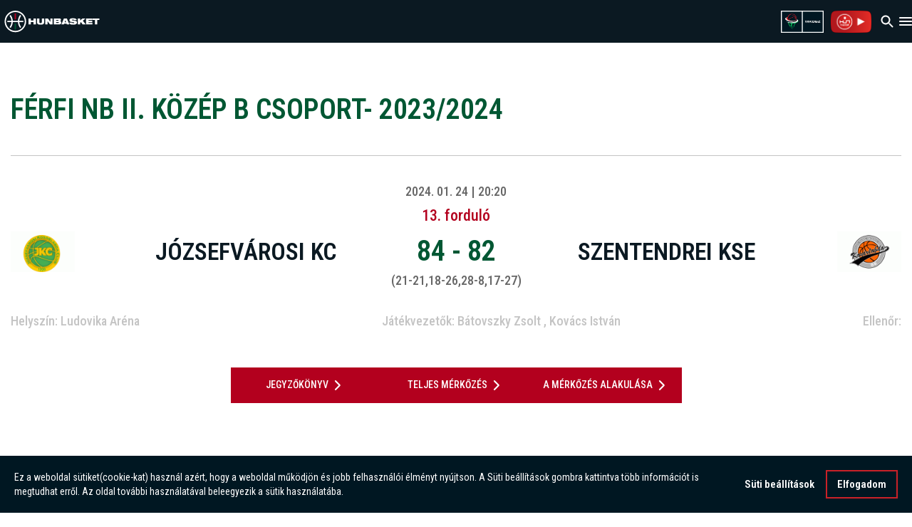

--- FILE ---
content_type: text/html
request_url: https://hunbasket.hu/merkozes/x2324/hun3kob/hun3kob_46061
body_size: 14254
content:
<!DOCTYPE html>
<html lang="hu">

<head>
  <meta charset="utf-8"/>
  
  <title>Magyar Kosárlabdázók Országos Szövetsége - MKOSZ</title>

  <meta http-equiv="X-UA-Compatible" content="IE=edge"/>
  <meta name="viewport" content="width=device-width, initial-scale=1"/>
  <meta name="description" content="Az MKOSZ hivatalos honlapja átfogó információt nyújt a szövetségről. A hunbasket.hu-n megtalál minden információt a válogatottakról, aktuális mérkőzéseikről, a női illetve férfi tagozatokról, bajnokságok állásáról és az utánpótlás helyzetéről. Fiatalos, folyamatosan frissülő honlapunk célja, hogy új pályára állítsa a magyar kosárlabda iránt érdeklődőket."/>

  <meta property="og:image" content="https://hunbasketimg.webpont.com/art/mini710/"/>
  <meta property="og:title" content="Magyar Kosárlabdázók Országos Szövetsége - MKOSZ"/>
  <meta property="og:type" content="website"/>
  <meta property="og:description" content="Az MKOSZ hivatalos honlapja átfogó információt nyújt a szövetségről. A hunbasket.hu-n megtalál minden információt a válogatottakról, aktuális mérkőzéseikről, a női illetve férfi tagozatokról, bajnokságok állásáról és az utánpótlás helyzetéről. Fiatalos, folyamatosan frissülő honlapunk célja, hogy új pályára állítsa a magyar kosárlabda iránt érdeklődőket. "/>

  <link rel='shortcut icon' type="image/png" href='/img/favicon_32.png'/>

  <script src="https://ajax.googleapis.com/ajax/libs/jquery/1.12.4/jquery.min.js"></script>
  <script src="https://code.jquery.com/ui/1.12.1/jquery-ui.min.js" type="text/javascript"></script>
  <script src="https://cdnjs.cloudflare.com/ajax/libs/Chart.js/2.7.1/Chart.bundle.min.js"></script>
  <script src="/js/player.js"></script>
  <script src="https://maxcdn.bootstrapcdn.com/bootstrap/3.3.7/js/bootstrap.min.js"
          integrity="sha384-Tc5IQib027qvyjSMfHjOMaLkfuWVxZxUPnCJA7l2mCWNIpG9mGCD8wGNIcPD7Txa"
          crossorigin="anonymous"></script>
  <script src="https://cdnjs.cloudflare.com/ajax/libs/lightslider/1.1.6/js/lightslider.min.js"></script>
  <script src="https://cdnjs.cloudflare.com/ajax/libs/lightgallery/1.6.0/js/lightgallery-all.min.js"></script>
  <script src="https://cdnjs.cloudflare.com/ajax/libs/jquery-cookie/1.4.1/jquery.cookie.min.js"
          integrity="sha512-3j3VU6WC5rPQB4Ld1jnLV7Kd5xr+cq9avvhwqzbH/taCRNURoeEpoPBK9pDyeukwSxwRPJ8fDgvYXd6SkaZ2TA=="
          crossorigin="anonymous" referrerpolicy="no-referrer"></script>


  <script src="/js/script.js?t=1734000142"></script>
  <script src="/js/game-slider.js?t=1726751872"></script>
  <link rel="stylesheet" href="https://maxcdn.bootstrapcdn.com/bootstrap/3.3.7/css/bootstrap.min.css"
        integrity="sha384-BVYiiSIFeK1dGmJRAkycuHAHRg32OmUcww7on3RYdg4Va+PmSTsz/K68vbdEjh4u" crossorigin="anonymous"/>
  <link rel="stylesheet" href="https://maxcdn.bootstrapcdn.com/bootstrap/3.3.7/css/bootstrap-theme.min.css"
        integrity="sha384-rHyoN1iRsVXV4nD0JutlnGaslCJuC7uwjduW9SVrLvRYooPp2bWYgmgJQIXwl/Sp" crossorigin="anonymous"/>
  <link rel="stylesheet" href="https://code.jquery.com/ui/1.12.1/themes/base/jquery-ui.css">
  <link rel="stylesheet" href="https://cdnjs.cloudflare.com/ajax/libs/ionicons/2.0.1/css/ionicons.min.css">
  <link href="https://maxcdn.bootstrapcdn.com/font-awesome/4.7.0/css/font-awesome.min.css" rel="stylesheet"
        integrity="sha384-wvfXpqpZZVQGK6TAh5PVlGOfQNHSoD2xbE+QkPxCAFlNEevoEH3Sl0sibVcOQVnN" crossorigin="anonymous">
  <link rel="stylesheet" href="https://cdnjs.cloudflare.com/ajax/libs/lightslider/1.1.6/css/lightslider.min.css">
  <link rel="stylesheet" href="https://cdnjs.cloudflare.com/ajax/libs/lightgallery/1.6.0/css/lightgallery.min.css"/>
  <link rel="stylesheet" href="https://unpkg.com/leaflet@1.7.1/dist/leaflet.css"
        integrity="sha512-xodZBNTC5n17Xt2atTPuE1HxjVMSvLVW9ocqUKLsCC5CXdbqCmblAshOMAS6/keqq/sMZMZ19scR4PsZChSR7A=="
        crossorigin=""/>

  <link rel="stylesheet" href="/css/gdpr_cookie.css"/>
  <script src="/js/gdpr_cookie.js"></script>
  <link rel="stylesheet" href="/css/style.css?ver=2.25"/>
  <link rel="stylesheet" href="/css/bstyle.css"/>
  <link rel="stylesheet" href="/css/redesign-style.css"/>
  <link rel="stylesheet" href="/css/pagination2.css"/>

  <!-- <link href="https://fonts.googleapis.com/css2?family=Roboto:ital,wght@0,100;0,300;0,400;0,500;0,700;0,900;1,100;1,300;1,400;1,500;1,700;1,900&display=swap"
      rel="stylesheet"> -->
  <link rel="preconnect" href="https://fonts.googleapis.com">
  <link rel="preconnect" href="https://fonts.gstatic.com" crossorigin>
  <link
    href="https://fonts.googleapis.com/css2?family=Roboto+Condensed:ital,wght@0,100..900;1,100..900&family=Roboto:ital,wght@0,100;0,300;0,400;0,500;0,700;0,900;1,100;1,300;1,400;1,500;1,700;1,900&display=swap"
    rel="stylesheet">
  <link href="https://fonts.googleapis.com/css?family=Titillium+Web:400,600,700&amp;subset=latin-ext" rel="stylesheet"/>

  <link rel="stylesheet" type="text/css"
        href="//cdnjs.cloudflare.com/ajax/libs/cookieconsent2/3.1.0/cookieconsent.min.css"/>
  <script src="//cdnjs.cloudflare.com/ajax/libs/cookieconsent2/3.1.0/cookieconsent.min.js"></script>
  <script src="https://cdn.jsdelivr.net/npm/swiper@11/swiper-element-bundle.min.js"></script>

  <meta name='recaptcha_site_key' content='6Le-7JgqAAAAALEGkJqcV-ssFBb1R1XTIqz772fV' />
  <script>
    $(document).ready(function () {
      const script = document.getElementById('google-recaptcha-script')
      if (script) return
      const recaptchaScript = document.createElement('script')
      recaptchaScript.setAttribute('id', 'google-recaptcha-script')
      recaptchaScript.setAttribute(
        'src',
        `https://www.google.com/recaptcha/api.js?render=${$('meta[name="recaptcha_site_key"]').attr('content')}`
      )
      document.head.appendChild(recaptchaScript)
    })

    function getCookie(name) {
      var dc = document.cookie;
      var prefix = name + "=";
      var begin = dc.indexOf("; " + prefix);
      if (begin == -1) {
        begin = dc.indexOf(prefix);
        if (begin != 0) return null;
      } else {
        begin += 2;
        var end = document.cookie.indexOf(";", begin);
        if (end == -1) {
          end = dc.length;
        }
      }
      // because unescape has been deprecated, replaced with decodeURI
      //return unescape(dc.substring(begin + prefix.length, end));
      return decodeURI(dc.substring(begin + prefix.length, end));
    }

    document.addEventListener('gdprCookiesEnabled', function (e) {
        if(e.detail.analytics) { //checks if marketing cookies are enabled
            //Hotjar Tracking Code for MKOSZ
            (function(h,o,t,j,a,r){
                h.hj=h.hj||function(){(h.hj.q=h.hj.q||[]).push(arguments)};
                h._hjSettings={hjid:6439869,hjsv:6};
                a=o.getElementsByTagName('head')[0];
                r=o.createElement('script');r.async=1;
                r.src=t+h._hjSettings.hjid+j+h._hjSettings.hjsv;
                a.appendChild(r);
            })(window,document,'https://static.hotjar.com/c/hotjar-','.js?sv=');
        }
    });


    var CONFIG_YEAR = 'x2526';
    var base_url = 'https://hunbasket.hu/';
  </script>
</head>

<body>
<!-- Google tag (gtag.js) --> <script async src="https://www.googletagmanager.com/gtag/js?id=GT-K5QV653J"></script> <script>   window.dataLayer = window.dataLayer || [];   function gtag(){dataLayer.push(arguments);}   gtag('js', new Date());   gtag('config', 'GT-K5QV653J'); </script>
<script>
  window.dataLayer = window.dataLayer || [];

  function gtag() {
    dataLayer.push(arguments);
  }

  gtag('js', new Date());
  gtag('config', 'G-W815KNCG29');
</script>

<header class="header">
  <a href="/">
    <svg
      class="header-logo"
      xmlns="http://www.w3.org/2000/svg"
      width="146"
      height="34"
      viewBox="0 0 146 31"
      fill="none">
      <path
        fill-rule="evenodd"
        clip-rule="evenodd"
        d="M17.6239 4.23613V13.4344H15.5291V4.23613C15.875 4.20538 16.2248 4.19385 16.5784 4.19385C16.932 4.19385 17.2818 4.20922 17.6278 4.23613"
        fill="#B2001E"/>
      <path
        fill-rule="evenodd"
        clip-rule="evenodd"
        d="M15.5252 28.917V19.7188H17.6201V28.917C17.2741 28.9478 16.9244 28.9593 16.5707 28.9593C16.2171 28.9593 15.8673 28.9439 15.5214 28.917"
        fill="#005733"/>
      <path
        d="M138.954 21.2064H142.614V14.276H146V11.9389H135.568V14.276H138.954V21.2064ZM125.459 21.2064H135.31V18.9501H129.122V17.7047H134.872V15.4483H129.122V14.2029H135.31V11.9466H125.459V21.2141V21.2064ZM120.123 21.2064H124.99L120.5 15.5214L124.64 11.9389H119.785L116.383 15.21V11.9389H112.724V21.2064H116.383V18.7156L117.59 17.6508L120.12 21.2064H120.123ZM106.497 17.8969C107.004 17.9891 107.158 18.2466 107.158 18.5196C107.158 18.9731 106.847 19.2729 105.705 19.2729C105.148 19.2729 104.733 19.2076 104.46 19.0769C104.214 18.9347 104.083 18.7117 104.072 18.4158H99.6588C99.6588 21.141 102.761 21.5293 105.563 21.5293C109.676 21.5293 111.521 20.4799 111.521 18.2082C111.521 16.6361 110.391 15.7827 108.538 15.5098L104.164 14.8602C103.799 14.8064 103.683 14.6411 103.683 14.3798C103.683 13.9761 104.06 13.7186 105.152 13.7186C105.555 13.7186 105.97 13.7724 106.293 13.9146C106.643 14.0569 106.851 14.2798 106.851 14.6527H111.106C110.964 12.6923 109.276 11.616 105.148 11.616C102.138 11.616 99.7895 12.2656 99.7895 14.6642C99.7895 15.9634 100.516 17.0012 102.319 17.2741L106.497 17.8969ZM87.3932 21.2064H91.287L91.6752 20.1416H95.4921L95.8804 21.2064H99.7742L95.8304 11.9389H91.3408L87.397 21.2064H87.3932ZM94.6849 17.8853H92.4786L93.5702 14.7449H93.5971L94.6888 17.8853H94.6849ZM75.7387 21.2064H83.6685C86.3823 21.2064 87.2894 20.011 87.2894 18.1967C87.2894 17.5086 86.9012 16.3939 85.7058 16.0826V16.0557C86.4207 15.7827 86.8089 15.0832 86.8089 14.2529C86.8089 12.7615 85.9787 11.9428 84.0721 11.9428H75.7387V21.2102V21.2064ZM79.3212 17.4932H82.45C83.1765 17.4932 83.3956 17.8161 83.3956 18.2197C83.3956 18.6233 83.1765 18.9462 82.45 18.9462H79.3212V17.4932ZM79.3212 14.1952H82.0849C82.8229 14.1952 82.992 14.4297 82.992 14.7795C82.992 15.1293 82.8229 15.3907 82.0849 15.3907H79.3212V14.1952ZM62.516 21.2025H66.0215V16.0134H66.0484L69.9422 21.2025H73.9513V11.9351H70.4458V17.0743H70.4073L66.6942 11.9351H62.516V21.2025ZM49.8352 17.6854C49.8352 20.6298 51.6149 21.5254 55.378 21.5254C59.1411 21.5254 60.9208 20.6298 60.9208 17.6854V11.9351H57.2615V17.5432C57.2615 18.7386 56.5734 19.1153 55.378 19.1153C54.1826 19.1153 53.4945 18.7386 53.4945 17.5432V11.9351H49.8352V17.6854ZM0 16.5746C0 12.0542 1.81044 7.95672 4.74328 4.96622C5.24298 4.45884 5.76958 3.9822 6.33078 3.54401C9.1483 1.32612 12.7077 0 16.5746 0C20.4415 0 24.0008 1.32612 26.8184 3.54401C27.3757 3.98605 27.9062 4.45884 28.4059 4.96622C31.3387 7.95672 33.1491 12.0542 33.1491 16.5746C33.1491 21.0949 31.3387 25.1924 28.4059 28.1791C27.9062 28.6865 27.3796 29.1631 26.8184 29.6013C23.997 31.823 20.4415 33.1453 16.5746 33.1453C12.7077 33.1453 9.1483 31.8192 6.33078 29.6013C5.76958 29.1593 5.24298 28.6865 4.74328 28.1791C1.81044 25.1924 0 21.0949 0 16.5746ZM28.9171 15.5252H22.6324C22.8362 12.6923 23.8509 10.0862 25.45 7.9375C24.9618 7.43396 24.4314 6.97654 23.8625 6.56141C21.9482 9.08296 20.7413 12.1695 20.5299 15.5252H12.6154C12.404 12.1695 11.1971 9.08296 9.28284 6.56141C8.71395 6.97654 8.1835 7.4378 7.69534 7.9375C9.29437 10.0862 10.313 12.6923 10.5129 15.5252H4.2359C4.20514 15.8712 4.19361 16.2209 4.19361 16.5746C4.19361 16.9282 4.20899 17.278 4.2359 17.6239H10.5205C10.3168 20.4568 9.30206 23.063 7.70303 25.2116C8.19119 25.7152 8.72164 26.1764 9.29052 26.5877C11.2047 24.0662 12.4117 20.9796 12.6231 17.6239H20.5376C20.7451 20.9796 21.9559 24.0662 23.8702 26.5877C24.439 26.1726 24.9695 25.7152 25.4577 25.2116C23.8586 23.063 22.84 20.4568 22.6401 17.6239H28.9248C28.9555 17.278 28.9671 16.9282 28.9671 16.5746C28.9671 16.2209 28.9517 15.8712 28.9248 15.5252H28.9171ZM31.0197 15.5252C30.5084 8.36416 24.7888 2.64455 17.6239 2.12948C17.278 2.10257 16.9282 2.09104 16.5746 2.09104C16.2209 2.09104 15.8712 2.10257 15.5252 2.12948C8.36416 2.64455 2.64455 8.36416 2.13332 15.5291C2.11026 15.875 2.09488 16.2248 2.09488 16.5784C2.09488 16.9321 2.10642 17.2818 2.13332 17.6278C2.64455 24.7888 8.36416 30.5084 15.5291 31.0235C15.875 31.0466 16.2248 31.062 16.5784 31.062C16.932 31.062 17.2818 31.0504 17.6278 31.0235C24.7888 30.5123 30.5084 24.7927 31.0235 17.6278C31.0466 17.2818 31.0619 16.9321 31.0619 16.5784C31.0619 16.2248 31.0504 15.875 31.0235 15.5291L31.0197 15.5252ZM44.5845 21.2064H48.2438V11.9389H44.5845V15.1562H40.4716V11.9389H36.8123V21.2064H40.4716V17.4932H44.5845V21.2064Z"
        fill="white"/>
    </svg>
  </a>

  <div class="header-items">
        <div class="header-item ">
      <h1><a href="/hirek">Hírek</a></h1>
    </div>
    <div class="header-item header-item-dropdown">
      <h1><a href="#" class="header-item-dropdown-btn">Menetrend</a></h1>
      <div class="header-item-dropdown-content" hidden>
        <a href="/menetrend/noi">Női menetrend</a>
        <a href="/menetrend/ferfi">Férfi menetrend</a>
      </div>
    </div>
    <div class="header-item header-item-dropdown">
      <h1><a href="#" class="header-item-dropdown-btn">Tabella</a></h1>
      <div class="header-item-dropdown-content" hidden>
        <a href="/tabella/noi">Női tabella</a>
        <a href="/tabella/ferfi">Férfi tabella</a>
      </div>
    </div>
    <div class="header-item ">
      <h1><a href="/csapatok">Csapatok</a></h1>
    </div>
    <div class="header-item ">
      <h1><a href="/jatekosok">Játékosok</a></h1>
    </div>
    <div class="header-item header-item-dropdown">
      <h1><a href="#" class="header-item-dropdown-btn">Válogatott</a></h1>
      <div class="header-item-dropdown-content" hidden>
        <a href="https://valogatott.hunbasket.hu/felnott_noi">Női válogatott</a>
        <a href="https://valogatott.hunbasket.hu/felnott_ferfi">Férfi válogatott</a>
      </div>
    </div>
    <div class="header-item ">
      <h1><a href="/media">Média</a></h1>
    </div>
    <div class="header-item">
      <h1><a href="https://fantasy.hunbasket.hu/" target="_blank">Fantasy</a></h1>
    </div>
    <div class="header-item">
      <h1><a href="https://mkosz3x3.hu" target="_blank">3×3</a></h1>
    </div>
    <div class="header-item">
      <h1><a href="https://mkosz.hu/" target="_blank">mkosz.hu</a></h1>
    </div>
    <div class="header-item">
      <h1><a href="https://shop.hunbasket.hu/" target="_blank">Webshop</a></h1>
    </div>
  </div>

  <div class="header-items">
    <div class="header-item header-item-dropdown search">
      <button
        id="header-search-btn"
        class="header-search-btn header-item-dropdown-btn"
        onclick="toggleSearchDropdown()">
        <img
          width="24"
          height="24"
          src="/img/search.svg"
          alt="Search icon"
          class="header-search-icon"/>
      </button>

      <div
        class="header-item-dropdown-content search-content"
        id="searchDropdown"
        style="display: none">
        <div class="search-inner-content">
          <div class="header-search2 small">
            <input
              type="search"
              id="searchInput"
              placeholder="Keresés"
              style="width: 100%"
              onkeydown="if (event.keyCode === 13) searchByTextHeader('searchInput');"/>
            <button class="search_button2" onclick="searchByTextHeader('searchInput')">
              <span class="ion-android-search"></span>
            </button>
          </div>
        </div>
      </div>
    </div>

    <script>
      function toggleSearchDropdown() {
        var searchDropdown = document.getElementById("searchDropdown");
        if (
          searchDropdown.style.display === "none" ||
          searchDropdown.style.display === ""
        ) {
          searchDropdown.style.display = "block";

          document.addEventListener("click", outsideClickListener);
          document.addEventListener("keydown", escKeyListener);
        } else {
          searchDropdown.style.display = "none";

          document.removeEventListener("click", outsideClickListener);
          document.removeEventListener("keydown", escEventListener);
        }
      }

      function searchByTextHeader(inputId = "searchInput") {
        var searchQuery = document.getElementById(inputId).value;
        if (searchQuery.trim() === "") {
          window.location.href = "https://hunbasket.hu/hirek";
        } else {
          window.location.href =
            "https://hunbasket.hu/hirek/kereso/" + encodeURIComponent(searchQuery);
          document.getElementById(inputId).value = ""; // Reset input
        }
      }

      function outsideClickListener(event) {
        const searchDropdown = document.getElementById("searchDropdown");
        const searchButton = document.getElementById("header-search-btn");

        if (
          !searchDropdown.contains(event.target) &&
          !searchButton.contains(event.target)
        ) {
          searchDropdown.style.display = "none";
          document.removeEventListener("click", outsideClickListener);
          document.removeEventListener("keydown", escKeyListener);
        }
      }

      function escKeyListener(event) {
        if (event.key === "Escape") {
          const searchDropdown = document.getElementById("searchDropdown");
          searchDropdown.style.display = "none";
          document.removeEventListener("keydown", escKeyListener);
          document.removeEventListener("click", outsideClickListener);
        }
      }
    </script>

    <a href="https://mkosz.hu/" target="_blank">
      <img height="34" src="/img/mkosz_horizontal.png" alt="MKOSZ logo"/>
    </a>

    <a class="hunasket-tv-logo" target="_blank" href="https://www.hunbasket.tv/">
      <img height="34" src="/img/hunbaskettv_logo_2.png" alt="Hunbasket TV logo">
    </a>
  </div>

</header>

<header class="header-mobile">
        <span class="header-logos">
            <a href="/">
                <svg
                  class="header-logo"
                  xmlns="http://www.w3.org/2000/svg"
                  width="146"
                  height="31"
                  viewBox="0 0 146 34"
                  fill="none">
                    <path
                      fill-rule="evenodd"
                      clip-rule="evenodd"
                      d="M17.6239 4.23613V13.4344H15.5291V4.23613C15.875 4.20538 16.2248 4.19385 16.5784 4.19385C16.932 4.19385 17.2818 4.20922 17.6278 4.23613"
                      fill="#B2001E"/>
                    <path
                      fill-rule="evenodd"
                      clip-rule="evenodd"
                      d="M15.5252 28.917V19.7188H17.6201V28.917C17.2741 28.9478 16.9244 28.9593 16.5707 28.9593C16.2171 28.9593 15.8673 28.9439 15.5214 28.917"
                      fill="#005733"/>
                    <path
                      d="M138.954 21.2064H142.614V14.276H146V11.9389H135.568V14.276H138.954V21.2064ZM125.459 21.2064H135.31V18.9501H129.122V17.7047H134.872V15.4483H129.122V14.2029H135.31V11.9466H125.459V21.2141V21.2064ZM120.123 21.2064H124.99L120.5 15.5214L124.64 11.9389H119.785L116.383 15.21V11.9389H112.724V21.2064H116.383V18.7156L117.59 17.6508L120.12 21.2064H120.123ZM106.497 17.8969C107.004 17.9891 107.158 18.2466 107.158 18.5196C107.158 18.9731 106.847 19.2729 105.705 19.2729C105.148 19.2729 104.733 19.2076 104.46 19.0769C104.214 18.9347 104.083 18.7117 104.072 18.4158H99.6588C99.6588 21.141 102.761 21.5293 105.563 21.5293C109.676 21.5293 111.521 20.4799 111.521 18.2082C111.521 16.6361 110.391 15.7827 108.538 15.5098L104.164 14.8602C103.799 14.8064 103.683 14.6411 103.683 14.3798C103.683 13.9761 104.06 13.7186 105.152 13.7186C105.555 13.7186 105.97 13.7724 106.293 13.9146C106.643 14.0569 106.851 14.2798 106.851 14.6527H111.106C110.964 12.6923 109.276 11.616 105.148 11.616C102.138 11.616 99.7895 12.2656 99.7895 14.6642C99.7895 15.9634 100.516 17.0012 102.319 17.2741L106.497 17.8969ZM87.3932 21.2064H91.287L91.6752 20.1416H95.4921L95.8804 21.2064H99.7742L95.8304 11.9389H91.3408L87.397 21.2064H87.3932ZM94.6849 17.8853H92.4786L93.5702 14.7449H93.5971L94.6888 17.8853H94.6849ZM75.7387 21.2064H83.6685C86.3823 21.2064 87.2894 20.011 87.2894 18.1967C87.2894 17.5086 86.9012 16.3939 85.7058 16.0826V16.0557C86.4207 15.7827 86.8089 15.0832 86.8089 14.2529C86.8089 12.7615 85.9787 11.9428 84.0721 11.9428H75.7387V21.2102V21.2064ZM79.3212 17.4932H82.45C83.1765 17.4932 83.3956 17.8161 83.3956 18.2197C83.3956 18.6233 83.1765 18.9462 82.45 18.9462H79.3212V17.4932ZM79.3212 14.1952H82.0849C82.8229 14.1952 82.992 14.4297 82.992 14.7795C82.992 15.1293 82.8229 15.3907 82.0849 15.3907H79.3212V14.1952ZM62.516 21.2025H66.0215V16.0134H66.0484L69.9422 21.2025H73.9513V11.9351H70.4458V17.0743H70.4073L66.6942 11.9351H62.516V21.2025ZM49.8352 17.6854C49.8352 20.6298 51.6149 21.5254 55.378 21.5254C59.1411 21.5254 60.9208 20.6298 60.9208 17.6854V11.9351H57.2615V17.5432C57.2615 18.7386 56.5734 19.1153 55.378 19.1153C54.1826 19.1153 53.4945 18.7386 53.4945 17.5432V11.9351H49.8352V17.6854ZM0 16.5746C0 12.0542 1.81044 7.95672 4.74328 4.96622C5.24298 4.45884 5.76958 3.9822 6.33078 3.54401C9.1483 1.32612 12.7077 0 16.5746 0C20.4415 0 24.0008 1.32612 26.8184 3.54401C27.3757 3.98605 27.9062 4.45884 28.4059 4.96622C31.3387 7.95672 33.1491 12.0542 33.1491 16.5746C33.1491 21.0949 31.3387 25.1924 28.4059 28.1791C27.9062 28.6865 27.3796 29.1631 26.8184 29.6013C23.997 31.823 20.4415 33.1453 16.5746 33.1453C12.7077 33.1453 9.1483 31.8192 6.33078 29.6013C5.76958 29.1593 5.24298 28.6865 4.74328 28.1791C1.81044 25.1924 0 21.0949 0 16.5746ZM28.9171 15.5252H22.6324C22.8362 12.6923 23.8509 10.0862 25.45 7.9375C24.9618 7.43396 24.4314 6.97654 23.8625 6.56141C21.9482 9.08296 20.7413 12.1695 20.5299 15.5252H12.6154C12.404 12.1695 11.1971 9.08296 9.28284 6.56141C8.71395 6.97654 8.1835 7.4378 7.69534 7.9375C9.29437 10.0862 10.313 12.6923 10.5129 15.5252H4.2359C4.20514 15.8712 4.19361 16.2209 4.19361 16.5746C4.19361 16.9282 4.20899 17.278 4.2359 17.6239H10.5205C10.3168 20.4568 9.30206 23.063 7.70303 25.2116C8.19119 25.7152 8.72164 26.1764 9.29052 26.5877C11.2047 24.0662 12.4117 20.9796 12.6231 17.6239H20.5376C20.7451 20.9796 21.9559 24.0662 23.8702 26.5877C24.439 26.1726 24.9695 25.7152 25.4577 25.2116C23.8586 23.063 22.84 20.4568 22.6401 17.6239H28.9248C28.9555 17.278 28.9671 16.9282 28.9671 16.5746C28.9671 16.2209 28.9517 15.8712 28.9248 15.5252H28.9171ZM31.0197 15.5252C30.5084 8.36416 24.7888 2.64455 17.6239 2.12948C17.278 2.10257 16.9282 2.09104 16.5746 2.09104C16.2209 2.09104 15.8712 2.10257 15.5252 2.12948C8.36416 2.64455 2.64455 8.36416 2.13332 15.5291C2.11026 15.875 2.09488 16.2248 2.09488 16.5784C2.09488 16.9321 2.10642 17.2818 2.13332 17.6278C2.64455 24.7888 8.36416 30.5084 15.5291 31.0235C15.875 31.0466 16.2248 31.062 16.5784 31.062C16.932 31.062 17.2818 31.0504 17.6278 31.0235C24.7888 30.5123 30.5084 24.7927 31.0235 17.6278C31.0466 17.2818 31.0619 16.9321 31.0619 16.5784C31.0619 16.2248 31.0504 15.875 31.0235 15.5291L31.0197 15.5252ZM44.5845 21.2064H48.2438V11.9389H44.5845V15.1562H40.4716V11.9389H36.8123V21.2064H40.4716V17.4932H44.5845V21.2064Z"
                      fill="white"/>
                </svg>
            </a>
        </span>
  <div id="mh-items" class="mobile-header-items">
    <div class="mh-item ">
      <h1><a href="/hirek">Hírek</a></h1>
    </div>
    <div class="mh-item mh-item-dropdown">
      <h1>
        <a class="mh-item-dropdown-btn" href="#">
          Menetrend
        </a>
      </h1>
      <div class="mh-item-dropdown-content collapse" style="height: 0px;">
        <a href="/menetrend/noi">Női menetrend</a>
        <a href="/menetrend/ferfi">Férfi menetrend</a>
      </div>
    </div>
    <div class="mh-item mh-item-dropdown">
      <h1>
        <a class="mh-item-dropdown-btn" href="#">
          Tabella
        </a>
      </h1>
      <div class="mh-item-dropdown-content collapse" style="height: 0px;">
        <a href="/tabella/noi">Női tabella</a>
        <a href="/tabella/ferfi">Férfi tabella</a>
      </div>
    </div>
    <div class="mh-item ">
      <h1><a href="/csapatok">Csapatok</a></h1>
    </div>
    <div class="mh-item ">
      <h1><a href="/jatekosok">Játékosok</a></h1>
    </div>
    <div class="mh-item mh-item-dropdown">
      <h1>
        <a class="mh-item-dropdown-btn" href="#">
          Válogatott
        </a>
      </h1>
      <div class="mh-item-dropdown-content collapse" style="height: 0px;">
        <a href="https://valogatott.hunbasket.hu/felnott_noi">Női válogatott</a>
        <a href="https://valogatott.hunbasket.hu/felnott_ferfi">Férfi válogatott</a>
      </div>
    </div>
    <div class="mh-item ">
      <h1><a href="/media">Média</a></h1>
    </div>
    <div class="mh-item">
      <h1><a href="https://fantasy.hunbasket.hu/" target="_blank">Fantasy</a></h1>
    </div>
    <div class="mh-item">
      <h1><a href="https://mkosz3x3.hu" target="_blank">3×3</a></h1>
    </div>
    <div class="mh-item">
      <h1><a href="https://mkosz.hu/" target="_blank">Mkosz.hu</a></h1>
    </div>
    <div class="mh-item">
      <h1><a href="https://shop.hunbasket.hu/" target="_blank">Webshop</a></h1>
    </div>
  </div>
  <div class="header-mobile-inner">
    <a href="https://mkosz.hu/" target="_blank">
      <img height="31" src="/img/mkosz_horizontal.png" alt="MKOSZ logo"/>
    </a>
    <a href="https://www.hunbasket.tv/" target="_blank">
      <img height="31" src="/img/hunbaskettv_logo_2.png" alt="Hunbasket TV logo">
    </a>
    <button id="header-search-btn-mobile" class="header-search-btn" onclick="toggleSearchDropdownMobile()">
      <img
        width="24"
        height="24"
        src="/img/search.svg"
        alt="Search icon"
        class="header-search-icon"/>
    </button>
    <div
      class="header-item-dropdown-content header-item-dropdown-content-mobile search-content"
      id="searchDropdownMobile"
      style="display: none">
      <div class="search-inner-content">
        <div class="header-search2 small">
          <input
            type="search"
            id="searchInputMobile"
            placeholder="Keresés"
            style="width: 100%"
            onkeydown="if (event.keyCode === 13) searchByTextHeader('searchInputMobile');"/>
          <button class="search_button2" onclick="searchByTextHeader('searchInputMobile')">
            <span class="ion-android-search"></span>
          </button>
        </div>
      </div>
    </div>
    <svg
      onclick="toggleHeader()"
      xmlns="http://www.w3.org/2000/svg"
      width="18"
      height="12"
      viewBox="0 0 18 12"
      fill="none">
      <path
        d="M1 12H17C17.55 12 18 11.55 18 11C18 10.45 17.55 10 17 10H1C0.45 10 0 10.45 0 11C0 11.55 0.45 12 1 12ZM1 7H17C17.55 7 18 6.55 18 6C18 5.45 17.55 5 17 5H1C0.45 5 0 5.45 0 6C0 6.55 0.45 7 1 7ZM0 1C0 1.55 0.45 2 1 2H17C17.55 2 18 1.55 18 1C18 0.45 17.55 0 17 0H1C0.45 0 0 0.45 0 1Z"
        fill="white"/>
    </svg>
  </div>
  <script>
    const onClickAway = (event) => {
      const el = document.getElementById("mh-items");
      if (!(el == event.target || el.contains(event.target))) {
        toggleHeader();
      }
    }

    async function toggleHeader() {
      var x = document.getElementById("mh-items");
      if (x.style.display === "block") {
        x.style.display = "none";
        document.body.removeEventListener("click", onClickAway);
      } else {
        x.style.display = "block";
        await new Promise((resolve) => setTimeout(resolve, 0));
        document.body.addEventListener("click", onClickAway);
      }
    }

    const toggleCollapse = ($btn, $collapseContent) => {
      // Close all other dropdowns before toggling the current one
      $(".mh-item-dropdown-content").not($collapseContent).collapse('hide'); // Close other dropdowns

      $collapseContent.collapse("toggle"); // Toggle the dropdown content visibility
      const iconHTML = $collapseContent.hasClass("show") // Check if the content is open
        ?
        `<svg width="24" height="24" viewBox="0 0 24 24" fill="none" xmlns="http://www.w3.org/2000/svg">
                        <path d="M18 9L12 15L6 9" stroke="white" stroke-width="2" stroke-linecap="round" stroke-linejoin="round"/>
                    </svg>` :
        `<svg width="24" height="24" viewBox="0 0 24 24" fill="none" xmlns="http://www.w3.org/2000/svg">
                        <path d="M18 15.001L12 9.00098L6 15.001" stroke="white" stroke-width="2" stroke-linecap="round" stroke-linejoin="round" />
                    </svg>`;
      $btn.find('.mh-item-dropdown-btn-icon').html(iconHTML); // Update the icon
    };

    // Event handler for each dropdown button
    $(".mh-item-dropdown-btn").on("click", function (event) {
      event.stopPropagation(); // Prevent event from bubbling up to parent elements
      const $btn = $(this);
      const $collapseContent = $btn.parents('.mh-item-dropdown').find(".mh-item-dropdown-content");

      if ($collapseContent.length) {
        toggleCollapse($btn, $collapseContent); // Call toggleCollapse to handle the dropdown and icon change
      }
    });

    $('.header-item-dropdown .header-item-dropdown-btn').on('click hover', function (event) {
      event.preventDefault();
      $(this).parents('.header-item').addClass('active')
    })

    function toggleSearchDropdownMobile() {
      const searchDropdown = document.getElementById("searchDropdownMobile");
      if (
        searchDropdown.style.display === "none" ||
        searchDropdown.style.display === ""
      ) {
        searchDropdown.style.display = "block";

        document.addEventListener("click", outsideClickListenerMobile);
        document.addEventListener("keydown", escKeyListenerMobile);
      } else {
        searchDropdown.style.display = "none";

        document.removeEventListener("click", outsideClickListenerMobile);
        document.removeEventListener("keydown", escKeyListenerMobile);
      }
    }

    function outsideClickListenerMobile(event) {
      const searchDropdown = document.getElementById("searchDropdownMobile");
      const searchButton = document.getElementById("header-search-btn-mobile");

      if (
        !searchDropdown.contains(event.target) &&
        !searchButton.contains(event.target)
      ) {
        searchDropdown.style.display = "none";
        document.removeEventListener("click", outsideClickListenerMobile);
        document.removeEventListener("keydown", escKeyListenerMobile);
      }
    }

    function escKeyListenerMobile(event) {
      if (event.key === "Escape") {
        const searchDropdown = document.getElementById("searchDropdownMobile");
        searchDropdown.style.display = "none";
        document.removeEventListener("keydown", escKeyListenerMobile);
        document.removeEventListener("click", outsideClickListenerMobile);
      }
    }
  </script>
</header>

<div class="container container-sm ranking-container">
  <section class="team-main-header team-schedule-header schedule-top-header">
    <div class="team-stat-header">
      <h1 class="top-articles-title">
          Férfi NB II. Közép B csoport- 2023/2024      </h1>
    </div>
  </section>

  <section class="schedule-endpage-main-info">
    <p class="schedule-main-info-date">
        2024. 01. 24 | 20:20    </p>
    <p class="schedule-main-info-round">13. forduló</p>

    <div class="main-info-row">
      <a title="Józsefvárosi KC"
         href="https://hunbasket.hu/csapat/x2324/hun3kob/40025/jozsefvarosi-kc"
         class="main-info-team">
        <img
          width="90"
          src="https://hunbasketimg.webpont.com/art/logo/x2324-40025.gif"
          alt="first teams logo"
          onerror="this.onerror=null;this.src='https://hunbasket.hu//img/placeholder_team.png'"/>
        <h1 class="main-info-team-name">Józsefvárosi KC</h1>
      </a>

      <div class="main-info-mid-box">
        <p class="schedule-main-info-date mobile">
            2024. 01. 24 | 20:20        </p>
        <p class="main-info-res">
            84          -
            82        </p>

      </div>

      <a title="Szentendrei KSE"
         href="https://hunbasket.hu/csapat/x2324/hun3kob/40061/szentendrei-kse"
         class="main-info-team">
        <h1 class="main-info-team-name">Szentendrei KSE</h1>
        <img
          width="90"
          src="https://hunbasketimg.webpont.com/art/logo/x2324-40061.gif"
          alt="second teams logo"
          onerror="this.onerror=null;this.src='https://hunbasket.hu//img/placeholder_team.png'"/>
      </a>
    </div>
    <p class="main-info-quarters">
                    (21-21,18-26,28-8,17-27)            </p>
              <div class="main-info-row bordered-row">
          <p class="main-info-col">Helyszín: Ludovika Aréna</p>
          <p class="main-info-col">
            Játékvezetők:
              Bátovszky Zsolt              , Kovács István                        </p>
          <p class="main-info-col">
            Ellenőr:
                        </p>
        </div>
        <div class="main-info-actions">
          <button class="team-table-action-btn">
            <a
              href="https://hunbasketimg.webpont.com/pdf/x2324/hun3kob_46061.pdf">
              JEGYZŐKÖNYV
              <svg
                xmlns="http://www.w3.org/2000/svg"
                width="25"
                height="24"
                viewBox="0 0 25 24"
                fill="none">
                <path
                  d="M9.87695 18L15.8728 12L9.87695 6"
                  stroke="white"
                  stroke-width="2"
                  stroke-linecap="round"
                  stroke-linejoin="round"/>
              </svg>
            </a>
          </button>
          <button class="team-table-action-btn">
            <a
              href="" target="_blank">
              Teljes mérkőzés
              <svg
                xmlns="http://www.w3.org/2000/svg"
                width="25"
                height="24"
                viewBox="0 0 25 24"
                fill="none">
                <path
                  d="M9.87695 18L15.8728 12L9.87695 6"
                  stroke="white"
                  stroke-width="2"
                  stroke-linecap="round"
                  stroke-linejoin="round"/>
              </svg>
            </a>
          </button>
          <button class="team-table-action-btn">
            <a
              href="https://hunbasket.hu/merkozes-esemenylista/x2324/hun3kob/hun3kob_46061">
              A mérkőzés alakulása
              <svg
                xmlns="http://www.w3.org/2000/svg"
                width="25"
                height="24"
                viewBox="0 0 25 24"
                fill="none">
                <path
                  d="M9.87695 18L15.8728 12L9.87695 6"
                  stroke="white"
                  stroke-width="2"
                  stroke-linecap="round"
                  stroke-linejoin="round"/>
              </svg>
            </a>
          </button>
        </div>
        </section>
</div>


    
    
  <section class="container container-sm">
    <h2 class="page-title">Statisztika</h2>
        </section>

  <section class="container container-sm ranking-container">
    <div id="shooting-chart">
      <section class="team-main-header team-schedule-header">
        <div class="team-stat-header small">
          <h1 class="top-articles-title">
            Dobástérkép
          </h1>
        </div>
      </section>

      <div class="box-body">
        <div class="shooting-chart-header">
          <div class="shooting-chart-team home">
            <img
              src="https://hunbasketimg.webpont.com/art/logo/x2526-40025.gif"
              alt="Józsefvárosi KC"
              class="shooting-chart-team-logo"
              onerror="this.onerror=null;this.src='https://hunbasket.hu//img/placeholder_team.png'"/>
            <span
              class="shooting-chart-team-name">Józsefvárosi KC</span>
          </div>
          <div class="shooting-chart-team away">
            <img
              src="https://hunbasketimg.webpont.com/art/logo/x2526-40061.gif"
              alt="Szentendrei KSE"
              class="shooting-chart-team-logo"
              onerror="this.onerror=null;this.src='https://hunbasket.hu//img/placeholder_team.png'"/>
            <span
              class="shooting-chart-team-name">Szentendrei KSE</span>
          </div>
        </div>
        <div class="shootingChart-graph-cont">
          <div class="shootingChart-menu">
            <div class="shooting-chart-nav">
              <div class="shooting-chart-qs">
                <label
                  for="shootingChartQ1"
                  onclick="updateShootingChart()"
                  class="active">
                  Q1
                  <input
                    type="checkbox"
                    name="shootingChartQ1"
                    id="shootingChartQ1"
                    checked="checked"/>
                </label>
                <label
                  for="shootingChartQ2"
                  onclick="updateShootingChart()"
                  class="active">
                  Q2
                  <input
                    type="checkbox"
                    name="shootingChartQ2"
                    id="shootingChartQ2"
                    checked="checked"/>
                </label>
                <label
                  for="shootingChartQ3"
                  onclick="updateShootingChart()"
                  class="active">
                  Q3
                  <input
                    type="checkbox"
                    name="shootingChartQ3"
                    id="shootingChartQ3"
                    checked="checked"/>
                </label>
                <label
                  for="shootingChartQ4"
                  onclick="updateShootingChart()"
                  class="active">
                  Q4
                  <input
                    type="checkbox"
                    name="shootingChartQ4"
                    id="shootingChartQ4"
                    checked="checked"/>
                </label>
                <label
                  for="shootingChartQ5"
                  onclick="updateShootingChart()"
                  class="active">
                  Hossz.
                  <input
                    type="checkbox"
                    name="shootingChartQ5"
                    id="shootingChartQ5"
                    checked="checked"/>
                </label>
              </div>
              <div class="shooting-chart-shots">
                <label onclick="updateShootingChart()" class="active">
                  <input
                    type="radio"
                    id="shootingChartAll"
                    name="shootingChartShots"
                    value="all"
                    checked="checked"/>
                  Minden dobás
                </label>
                <label onclick="updateShootingChart()">
                  <input
                    type="radio"
                    id="shootingChartMade"
                    name="shootingChartShots"
                    value="made"/>
                  Sikeres dobások
                </label>
                <label onclick="updateShootingChart()">
                  <input
                    type="radio"
                    id="shootingChartMissed"
                    name="shootingChartShots"
                    value="missed"/>
                  Sikertelen dobások
                </label>
              </div>
            </div>
            <div class="shooting-chart-graph">
              <canvas
                id="shootingChart"
                data-gamecode="hun3kob_46061"
                data-nat="hun3kob"
                data-year="x2324"></canvas>
            </div>
          </div>
          <div class="shooting-chart-header mobile">
            <div class="shooting-chart-team home">
              <img
                src="https://hunbasketimg.webpont.com/art/logo/x2526-40025.gif"
                alt="Józsefvárosi KC"
                class="shooting-chart-team-logo"
                onerror="this.onerror=null;this.src='https://hunbasket.hu//img/placeholder_team.png'"/>
              <span
                class="shooting-chart-team-name">Józsefvárosi KC</span>
            </div>
            <div class="shooting-chart-team away">
              <img
                src="https://hunbasketimg.webpont.com/art/logo/x2526-40061.gif"
                alt="Szentendrei KSE"
                class="shooting-chart-team-logo"
                onerror="this.onerror=null;this.src='https://hunbasket.hu//img/placeholder_team.png'"/>
              <span
                class="shooting-chart-team-name">Szentendrei KSE</span>
            </div>
          </div>
          <div class="shootingChart-hometeam">
            <div class="shootingChart-players-header">
              <label
                for="shootingChartHomeAllPlayers"
                onclick="updateShootingChart()"
                class="active">
                Összes Játékos
                <input
                  type="checkbox"
                  name="shootingChartHomeAllPlayers"
                  id="shootingChartHomeAllPlayers"
                  checked="checked"/>
              </label>
            </div>
            <div class="shootingChart-players-list home"></div>
          </div>
          <div class="shootingChart-awayteam">
            <div class="shootingChart-players-header right">
              <label
                for="shootingChartAwayAllPlayers"
                onclick="updateShootingChart()"
                class="active">
                Összes Játékos
                <input
                  type="checkbox"
                  name="shootingChartAwayAllPlayers"
                  id="shootingChartAwayAllPlayers"
                  checked="checked"/>
              </label>
            </div>
            <div class="shootingChart-players-list away"></div>
          </div>
        </div>
      </div>
    </div>
  </section>

  <section class="container container-sm ranking-container result-charts">
    <section class="team-main-header team-schedule-header">
      <div class="team-stat-header small">
        <h1 class="top-articles-title">
          eredmény alakulása
        </h1>
      </div>
    </section>
    <div class="graphs">
      <div class="graph-big" id="shooting-graph">
        <div class="gamestat-container">
          <div class="gamestat-graph">
            <svg id="gamestat-svg" viewBox="0 0 500 500" data-gamecode="hun3kob_46061"
                 data-nat="hun3kob" data-year="x2324">
              <line x1="50" y1="30" x2="50" y2="445"
                    style="stroke:#e7e7e7;stroke-width:2;display:none" id="gamestat-bar"/>
            </svg>
            <div id="gamestat-popup" style="display: none">
              <div class="gamestat-popup-time"></div>
              <div class="gamestat-popup-points">
                <span class="gamestat-popup-point home"></span>:<span
                  class="gamestat-popup-point away"></span>
              </div>
            </div>
          </div>
          <div class="gamestat-data-container">
            <table class="gamestat-data">
              <tr>
                <th class="gamestat-data-header">Legnagyobb vezetés</th>
                <td class="gamestat-data-value home">0</td>
                <td class="gamestat-data-value away">0</td>
              </tr>
              <tr>
                <th class="gamestat-data-header">Legtöbb egymás után szerzett pont</th>
                <td class="gamestat-data-value home">0</td>
                <td class="gamestat-data-value away">0</td>
              </tr>
              <tr>
                <th class="gamestat-data-header">Vezetés váltás</th>
                <td class="gamestat-data-value"
                    colspan="2">0</td>
              </tr>
              <tr>
                <th class="gamestat-data-header">Egyenlő eredmények száma</th>
                <td class="gamestat-data-value"
                    colspan="2">0</td>
              </tr>
              <tr>
                <th class="gamestat-data-header">Csapat vezetési ideje</th>
                <td class="gamestat-data-value home">00:00</td>
                <td class="gamestat-data-value away">00:00</td>
              </tr>
            </table>
          </div>
        </div>
      </div>

      <div class="graph-small">
                </div>
    </div>
  </section>



<script src="https://cdn.jsdelivr.net/gh/linways/table-to-excel@v1.0.4/dist/tableToExcel.js"></script>
<script src="/js/match.js?v="></script>
<script>
  function generateExcel(teamName, number, matchCode) {
    let table = document.getElementsByTagName("table");
    TableToExcel.convert(table[number], {
      name: matchCode + '.xlsx',
      sheet: {
        name: teamName
      }
    });
  }
</script>

<footer class="footer">
	<div class="footer-top">
		<div class="footer-col">
			<h1 class="footer-title">HÍREK</h1>
			<a class="footer-row" href="/hirek/ferfi">Férfi kosárlabda hírek</a>
			<a class="footer-row" href="/hirek/noi">Női kosárlabda hírek</a>
		</div>

		<div class="footer-col">
			<h1 class="footer-title">BAJNOKSÁGOK - FELNŐTT</h1>
			<a class="footer-row" href="/menetrend/ferfi">Férfi NB I. A csoport</a>
			<a class="footer-row" href="/menetrend/noi">Női NB I. A csoport</a>
		</div>

		<div class="footer-col">
			<h1 class="footer-title">CSAPATOK</h1>
			<a class="footer-row" href="/csapatok">Férfi NB I. A csoportos csapatok </a>
			<a class="footer-row" href="/csapatok">Női NB I. A csoportos csapatok </a>
		</div>

		<div class="footer-col">
			<h1 class="footer-title">JÁTÉKOSOK</h1>
			<a class="footer-row" href="/jatekosok">Férfi NB I. A csoportos játékosok</a>
			<a class="footer-row" href="/jatekosok/women">Női NB I. A csoportos játékosok</a>
		</div>

		<div class="footer-col">
			<h1 class="footer-title">VÁLOGATOTT</h1>
			<a class="footer-row" href="https://valogatott.hunbasket.hu/felnott_ferfi">Férfi válogatott</a>
      <a class="footer-row" href="https://valogatott.hunbasket.hu/felnott_noi">Női válogatott</a>
    </div>
	</div>

	<div class="footer-mid footer-top">
		<div class="footer-col">
			<a class="footer-row" href="/impresszum">Impresszum</a>
		</div>

		<div class="footer-col">
			<a class="footer-row" href="/szabalyok/adatvedelem">Adatvédelem</a>
		</div>

                <div class="footer-col">
                        <a class="footer-row" href="/tippjatek-jatekszabalyzat">Tippjáték – Játékszabályzat</a>
                </div>
	</div>

	<div class="footer-bottom">
		<svg
			xmlns="http://www.w3.org/2000/svg"
			width="78"
			height="78"
			viewBox="0 0 78 78"
			fill="none">
			<path
				fill-rule="evenodd"
				clip-rule="evenodd"
				d="M9.85767 34.3074C9.85767 26.2313 13.0915 18.9118 18.3331 13.5703L18.3316 13.5688C19.2208 12.6624 20.1677 11.8122 21.1677 11.026C26.2065 7.0589 32.5635 4.69238 39.4727 4.69238C46.3819 4.69238 52.7389 7.0589 57.7777 11.026C58.7777 11.8122 59.7246 12.6624 60.6138 13.5688L60.6123 13.5703C65.8539 18.9133 69.0877 26.2329 69.0877 34.3074C69.0877 42.3835 65.8539 49.7031 60.6123 55.0445L60.6138 55.0461C59.7246 55.9524 58.7777 56.8026 57.7777 57.5889C52.7389 61.5559 46.3835 63.9225 39.4727 63.9225C32.5635 63.9225 26.2065 61.5559 21.1677 57.5889C20.1693 56.8026 19.2208 55.9524 18.3316 55.0461L18.3331 55.0445C13.0915 49.7031 9.85767 42.3835 9.85767 34.3074ZM61.5217 32.4354H50.2944C50.6563 27.3748 52.4737 22.7166 55.3317 18.8775C54.4581 17.9805 53.5111 17.1568 52.4971 16.4173C49.0776 20.9226 46.917 26.4372 46.5426 32.4354H32.4028C32.0284 26.4372 29.8693 20.9226 26.4483 16.4173C25.4343 17.1568 24.4858 17.9805 23.6137 18.8775C26.4717 22.7166 28.2891 27.3748 28.651 32.4354H17.4237C17.3722 33.0532 17.3457 33.6772 17.3457 34.3074C17.3457 34.9377 17.3722 35.5617 17.4237 36.1794H28.6494C28.2875 41.2401 26.4701 45.8982 23.6122 49.7374C24.4858 50.6344 25.4343 51.4581 26.4467 52.1975C29.8662 47.6922 32.0268 42.1776 32.4012 36.1794H46.5411C46.9155 42.1776 49.0745 47.6922 52.4956 52.1975C53.5096 51.4581 54.4581 50.6344 55.3301 49.7374C52.4737 45.8982 50.6548 41.2401 50.2929 36.1794H61.5186C61.5701 35.5617 61.5966 34.9377 61.5966 34.3074C61.5997 33.6772 61.5732 33.0516 61.5217 32.4354ZM65.2767 32.4354C64.3625 19.6387 54.1414 9.41762 41.3447 8.50346C40.7269 8.45822 40.1029 8.43638 39.4727 8.43638C38.8425 8.43638 38.2185 8.45822 37.6007 8.50346C24.804 9.41762 14.5829 19.6387 13.6687 32.4354C13.6251 33.0532 13.6017 33.6787 13.6017 34.3074C13.6017 34.9377 13.6235 35.5617 13.6687 36.1794C14.5829 48.9761 24.804 59.1957 37.6007 60.1114C38.2185 60.1566 38.8425 60.1785 39.4727 60.1785C40.1029 60.1785 40.7269 60.1566 41.3447 60.1114C54.1414 59.1972 64.3625 48.9761 65.2767 36.1794C65.3203 35.5617 65.3437 34.9361 65.3437 34.3074C65.3437 33.6772 65.3219 33.0532 65.2767 32.4354Z"
				fill="black" />
			<path
				fill-rule="evenodd"
				clip-rule="evenodd"
				d="M41.3447 12.2584V28.6915H37.6007V12.2584C38.2185 12.2069 38.8425 12.1804 39.4727 12.1804C40.1029 12.1804 40.7269 12.2069 41.3447 12.2584Z"
				fill="#B3001E" />
			<path
				fill-rule="evenodd"
				clip-rule="evenodd"
				d="M37.6007 56.3566V39.9236H41.3447V56.3566C40.7269 56.4081 40.1029 56.4346 39.4727 56.4346C38.8425 56.4346 38.2185 56.4081 37.6007 56.3566Z"
				fill="#005733" />
			<path
				d="M67.9895 60.7121L69.3888 59.1302L66.392 56.4829L67.6853 55.0181L66.676 54.1257L62.6886 58.6373L63.6995 59.5296L64.9927 58.0647L67.9895 60.7121Z"
				fill="black" />
			<path
				d="M61.2877 66.6353L65.7524 63.1175L64.9459 62.0941L62.141 64.3046L61.6949 63.7399L64.3016 61.687L63.4951 60.6636L60.8899 62.7166L60.4437 62.1519L63.2502 59.9413L62.4437 58.918L57.9789 62.4358L61.2877 66.6353Z"
				fill="black" />
			<path
				d="M57.6919 68.6042L60.1864 67.3156L56.38 65.5903L57.5547 62.6575L55.0665 63.9414L54.1882 66.5185L53.3224 64.8415L51.4473 65.8102L53.898 70.5604L55.7747 69.5932L55.1164 68.3156L55.4533 67.4498L57.6919 68.6042Z"
				fill="black" />
			<path
				d="M48.9793 70.1017C49.2757 70.0846 49.3974 70.2078 49.4348 70.3607C49.4972 70.615 49.3631 70.8256 48.7219 70.98C48.4083 71.0565 48.1681 71.0752 47.9965 71.0409C47.8389 70.9941 47.736 70.888 47.6876 70.7226L45.2135 71.3217C45.5832 72.8505 47.3756 72.6477 48.9481 72.267C51.2553 71.7085 52.1461 70.8677 51.8372 69.5947C51.6235 68.7133 50.8747 68.3873 49.7967 68.4871L47.2555 68.7165C47.0449 68.7367 46.956 68.6572 46.9217 68.5121C46.8671 68.2859 47.0433 68.0893 47.6549 67.9411C47.8811 67.8865 48.1197 67.8585 48.321 67.8943C48.5363 67.9271 48.6829 68.0223 48.7344 68.2329L51.1212 67.6541C50.7749 66.5746 49.6829 66.2002 47.3678 66.7602C45.6799 67.169 44.4506 67.8522 44.7767 69.1985C44.9529 69.927 45.5021 70.4106 46.5504 70.317L48.9793 70.1017Z"
				fill="black" />
			<path
				d="M41.6489 71.2826H40.3759L41.0046 69.4699H41.0202L41.6489 71.2826ZM37.44 73.1999H39.6864L39.911 72.5852H42.1122L42.3368 73.1999H44.5832L42.3056 67.8538H39.7145L37.44 73.1999Z"
				fill="black" />
			<path
				d="M32.5713 68.3796L34.1406 68.6666C34.5603 68.7431 34.632 68.8944 34.5961 69.0925C34.5587 69.2984 34.437 69.4217 34.0174 69.3437L32.448 69.0582L32.5713 68.3796ZM32.2281 70.2516L34.0033 70.5761C34.4152 70.6509 34.5072 70.8584 34.4651 71.0877C34.4214 71.3233 34.2639 71.4777 33.852 71.4013L32.0767 71.0768L32.2281 70.2516ZM29.8101 71.9847L34.3107 72.81C35.8504 73.0923 36.49 72.5089 36.6787 71.4777C36.7505 71.0877 36.646 70.4138 36.0001 70.1127L36.0033 70.0987C36.4369 70.0176 36.7302 69.6603 36.8176 69.1892C36.972 68.3421 36.5867 67.7915 35.5041 67.5933L30.7757 66.7275L29.8101 71.9847Z"
				fill="black" />
			<path
				d="M21.6481 68.835L23.5123 69.6165L24.6699 66.8538L24.6823 66.8584L25.5981 70.4886L27.7321 71.3824L29.7976 66.4513L27.9318 65.6697L26.7868 68.406L26.7665 68.3966L25.9366 64.8351L23.712 63.9038L21.6481 68.835Z"
				fill="black" />
			<path
				d="M15.8278 62.5996C14.8465 63.988 15.3863 65.002 17.16 66.2547C18.9337 67.5074 20.0694 67.6774 21.0506 66.289L22.9648 63.5793L21.2394 62.3609L19.3736 65.0036C18.9758 65.5667 18.5266 65.5153 17.9634 65.1175C17.4002 64.7197 17.2021 64.3141 17.5999 63.7509L19.4657 61.1083L17.7403 59.8899L15.8278 62.5996Z"
				fill="black" />
			<path
				d="M11.7 61.2347L13.1617 62.7604L17.0212 59.06L15.561 57.5359L14.2194 58.8214L12.5783 57.1069L13.9183 55.8215L12.4582 54.2974L8.59717 57.9961L10.0589 59.5202L11.6048 58.0398L13.2475 59.7527L11.7 61.2347Z"
				fill="black" />
		</svg>
		<div class="footer-social">
			<a
				href="https://www.instagram.com/hunbasket_mkosz"
				rel="noopener noreferrer"
				target="_blank"
				aria-label="Open MKOSZ instagram profile">
				<img
					width="30"
					height="30"
					class="fixed-social-img"
					src="/img/insta.png"
					alt="Intsagram logo" />
			</a>
			<a
				href="https://www.facebook.com/hunbasket1/"
				rel="noopener noreferrer"
				target="_blank"
				aria-label="Open MKOSZ Facebook profile">
				<img
					width="30"
					height="30"
					class="fixed-social-img"
					src="/img/facebook.png"
					alt="Facebook logo" />
			</a>
			<a
				href="https://www.youtube.com/channel/UCpl0NqXOVXMVBbjc3hwZ5Sw"
				target="_blank"
				aria-label="Open MKOSZ youtube profile">
				<img
					width="30"
					height="30"
					class="fixed-social-img"
					src="/img/youtube.png"
					alt="Youtube logo" />
			</a>
			<a
				href="https://www.tiktok.com/@hunbasket"
				rel="noopener noreferrer"
				target="_blank"
				aria-label="Open MKOSZ tiktok profile">
				<img
					width="30"
					height="30"
					class="fixed-social-img"
					src="/img/tiktok.png"
					alt="Tiktok logo" />
			</a>
			<a
				href="https://twitter.com/Hunbasket1"
				rel="noopener noreferrer"
				target="_blank"
				aria-label="Open MKOSZ X profile">
				<img
					width="30"
					height="30"
					class="fixed-social-img"
					src="/img/x.png"
					alt="X logo" />
			</a>
			<a
				href="https://www.linkedin.com/company/hungarian-basketball-federation/?originalSubdomain=hu"
				rel="noopener noreferrer"
				target="_blank"
				aria-label="Open MKOSZ Linkedin profile">
				<img
					width="30"
					height="30"
					class="fixed-social-img"
					src="/img/linkedin.png"
					alt="Linkedin logo" />
			</a>
      <a
        href="https://www.twitch.tv/hunbasket_mkosz"
        target="_blank"
        aria-label="MKOSZ Twitch oldal megnyitása">
        <img
          width="30"
          height="30"
          class="fixed-social-img"
          src="/img/twitch.png"
          alt="Twitch logo" />
      </a>
		</div>
	</div>
</footer>

<div class="helpers">
	<div class="pushCont">
		<div class="pushMsg"></div>
		<div class="pushClose"><span class="ion-close"></span></div>
	</div>
</div>

<script type="text/javascript">
	window.fbAsyncInit = function() {
		FB.init({
			appId: '143372512520423',
			channelUrl: '//waterpolo.hu/channelURL',
			xfbml: true
		});
	};

	(function(d, s, id) {
		var js, fjs = d.getElementsByTagName(s)[0];
		if (d.getElementById(id)) return;
		js = d.createElement(s);
		js.id = id;
		js.src = "//connect.facebook.net/hu_HU/all.js";
		fjs.parentNode.insertBefore(js, fjs);
	}(document, 'script', 'facebook-jssdk'));
</script>
<script type="text/javascript">
	if (true) {
		var _gaq = _gaq || [];
		_gaq.push(['_setAccount', 'UA-20961161-1']);
		_gaq.push(['_trackPageview']);


        document.addEventListener('gdprCookiesEnabled', function(e) {
            if (e.detail.analytics) { //checks if marketing cookies are enabled
                //Google Analytics
                (function() {
                    var ga = document.createElement('script');
                    ga.type = 'text/javascript';
                    ga.async = true;
                    ga.src = ('https:' == document.location.protocol ? 'https://ssl' : 'http://www') + '.google-analytics.com/ga.js';
                    var s = document.getElementsByTagName('script')[0];
                    s.parentNode.insertBefore(ga, s);
                })();
            };

        })


        gdprCookieNotice({
			locale: 'hu', //This is the default value
			implicit: false, //Accept cookies on scroll
			domain: '.hunbasket.hu', //If you run the same cookie notice on all subdomains, define the main domain starting with a .
			statement: 'https://hunbasketimg.webpont.com//newsdocuments/51908_T%C3%A1j%C3%A9koztat%C3%B3_26_Hunbasket%20cookie%20t%C3%A1j%C3%A9koztat%C3%B3.pdf', //Link to your cookie statement page
			analytics: ['__utma', '__utmb', '__utmc', '__utmt', '__utmz', '_ga'], //Cookies in the analytics category.
		});

	} else {
		window.cookieconsent.initialise({
			"palette": {
				"popup": {
					"background": "#001722",
					"text": "#ffffff"
				},
				"button": {
					"background": "#ca2128",
					"text": "#ffffff"
				}
			},
			"content": {
				"message": "A weboldalon cookie-kat használunk, hogy biztonságos böngészés mellett a legjobb felhasználói élményt nyújthassuk.",
				"dismiss": "OK",
				"link": "Bővebben",
				"href": "https://hunbasket.hu//hir/51605/"
			}
		})

		var _gaq = _gaq || [];
		_gaq.push(['_setAccount', 'UA-20961161-1']);
		_gaq.push(['_trackPageview']);

		(function() {
			var ga = document.createElement('script');
			ga.type = 'text/javascript';
			ga.async = true;
			ga.src = ('https:' == document.location.protocol ? 'https://ssl' : 'http://www') + '.google-analytics.com/ga.js';
			var s = document.getElementsByTagName('script')[0];
			s.parentNode.insertBefore(ga, s);
		})();
	}
</script>

</body>

</html>


--- FILE ---
content_type: text/html; charset=utf-8
request_url: https://www.google.com/recaptcha/api2/anchor?ar=1&k=6Le-7JgqAAAAALEGkJqcV-ssFBb1R1XTIqz772fV&co=aHR0cHM6Ly9odW5iYXNrZXQuaHU6NDQz&hl=en&v=N67nZn4AqZkNcbeMu4prBgzg&size=invisible&anchor-ms=20000&execute-ms=30000&cb=uo4vza7d2ld6
body_size: 48495
content:
<!DOCTYPE HTML><html dir="ltr" lang="en"><head><meta http-equiv="Content-Type" content="text/html; charset=UTF-8">
<meta http-equiv="X-UA-Compatible" content="IE=edge">
<title>reCAPTCHA</title>
<style type="text/css">
/* cyrillic-ext */
@font-face {
  font-family: 'Roboto';
  font-style: normal;
  font-weight: 400;
  font-stretch: 100%;
  src: url(//fonts.gstatic.com/s/roboto/v48/KFO7CnqEu92Fr1ME7kSn66aGLdTylUAMa3GUBHMdazTgWw.woff2) format('woff2');
  unicode-range: U+0460-052F, U+1C80-1C8A, U+20B4, U+2DE0-2DFF, U+A640-A69F, U+FE2E-FE2F;
}
/* cyrillic */
@font-face {
  font-family: 'Roboto';
  font-style: normal;
  font-weight: 400;
  font-stretch: 100%;
  src: url(//fonts.gstatic.com/s/roboto/v48/KFO7CnqEu92Fr1ME7kSn66aGLdTylUAMa3iUBHMdazTgWw.woff2) format('woff2');
  unicode-range: U+0301, U+0400-045F, U+0490-0491, U+04B0-04B1, U+2116;
}
/* greek-ext */
@font-face {
  font-family: 'Roboto';
  font-style: normal;
  font-weight: 400;
  font-stretch: 100%;
  src: url(//fonts.gstatic.com/s/roboto/v48/KFO7CnqEu92Fr1ME7kSn66aGLdTylUAMa3CUBHMdazTgWw.woff2) format('woff2');
  unicode-range: U+1F00-1FFF;
}
/* greek */
@font-face {
  font-family: 'Roboto';
  font-style: normal;
  font-weight: 400;
  font-stretch: 100%;
  src: url(//fonts.gstatic.com/s/roboto/v48/KFO7CnqEu92Fr1ME7kSn66aGLdTylUAMa3-UBHMdazTgWw.woff2) format('woff2');
  unicode-range: U+0370-0377, U+037A-037F, U+0384-038A, U+038C, U+038E-03A1, U+03A3-03FF;
}
/* math */
@font-face {
  font-family: 'Roboto';
  font-style: normal;
  font-weight: 400;
  font-stretch: 100%;
  src: url(//fonts.gstatic.com/s/roboto/v48/KFO7CnqEu92Fr1ME7kSn66aGLdTylUAMawCUBHMdazTgWw.woff2) format('woff2');
  unicode-range: U+0302-0303, U+0305, U+0307-0308, U+0310, U+0312, U+0315, U+031A, U+0326-0327, U+032C, U+032F-0330, U+0332-0333, U+0338, U+033A, U+0346, U+034D, U+0391-03A1, U+03A3-03A9, U+03B1-03C9, U+03D1, U+03D5-03D6, U+03F0-03F1, U+03F4-03F5, U+2016-2017, U+2034-2038, U+203C, U+2040, U+2043, U+2047, U+2050, U+2057, U+205F, U+2070-2071, U+2074-208E, U+2090-209C, U+20D0-20DC, U+20E1, U+20E5-20EF, U+2100-2112, U+2114-2115, U+2117-2121, U+2123-214F, U+2190, U+2192, U+2194-21AE, U+21B0-21E5, U+21F1-21F2, U+21F4-2211, U+2213-2214, U+2216-22FF, U+2308-230B, U+2310, U+2319, U+231C-2321, U+2336-237A, U+237C, U+2395, U+239B-23B7, U+23D0, U+23DC-23E1, U+2474-2475, U+25AF, U+25B3, U+25B7, U+25BD, U+25C1, U+25CA, U+25CC, U+25FB, U+266D-266F, U+27C0-27FF, U+2900-2AFF, U+2B0E-2B11, U+2B30-2B4C, U+2BFE, U+3030, U+FF5B, U+FF5D, U+1D400-1D7FF, U+1EE00-1EEFF;
}
/* symbols */
@font-face {
  font-family: 'Roboto';
  font-style: normal;
  font-weight: 400;
  font-stretch: 100%;
  src: url(//fonts.gstatic.com/s/roboto/v48/KFO7CnqEu92Fr1ME7kSn66aGLdTylUAMaxKUBHMdazTgWw.woff2) format('woff2');
  unicode-range: U+0001-000C, U+000E-001F, U+007F-009F, U+20DD-20E0, U+20E2-20E4, U+2150-218F, U+2190, U+2192, U+2194-2199, U+21AF, U+21E6-21F0, U+21F3, U+2218-2219, U+2299, U+22C4-22C6, U+2300-243F, U+2440-244A, U+2460-24FF, U+25A0-27BF, U+2800-28FF, U+2921-2922, U+2981, U+29BF, U+29EB, U+2B00-2BFF, U+4DC0-4DFF, U+FFF9-FFFB, U+10140-1018E, U+10190-1019C, U+101A0, U+101D0-101FD, U+102E0-102FB, U+10E60-10E7E, U+1D2C0-1D2D3, U+1D2E0-1D37F, U+1F000-1F0FF, U+1F100-1F1AD, U+1F1E6-1F1FF, U+1F30D-1F30F, U+1F315, U+1F31C, U+1F31E, U+1F320-1F32C, U+1F336, U+1F378, U+1F37D, U+1F382, U+1F393-1F39F, U+1F3A7-1F3A8, U+1F3AC-1F3AF, U+1F3C2, U+1F3C4-1F3C6, U+1F3CA-1F3CE, U+1F3D4-1F3E0, U+1F3ED, U+1F3F1-1F3F3, U+1F3F5-1F3F7, U+1F408, U+1F415, U+1F41F, U+1F426, U+1F43F, U+1F441-1F442, U+1F444, U+1F446-1F449, U+1F44C-1F44E, U+1F453, U+1F46A, U+1F47D, U+1F4A3, U+1F4B0, U+1F4B3, U+1F4B9, U+1F4BB, U+1F4BF, U+1F4C8-1F4CB, U+1F4D6, U+1F4DA, U+1F4DF, U+1F4E3-1F4E6, U+1F4EA-1F4ED, U+1F4F7, U+1F4F9-1F4FB, U+1F4FD-1F4FE, U+1F503, U+1F507-1F50B, U+1F50D, U+1F512-1F513, U+1F53E-1F54A, U+1F54F-1F5FA, U+1F610, U+1F650-1F67F, U+1F687, U+1F68D, U+1F691, U+1F694, U+1F698, U+1F6AD, U+1F6B2, U+1F6B9-1F6BA, U+1F6BC, U+1F6C6-1F6CF, U+1F6D3-1F6D7, U+1F6E0-1F6EA, U+1F6F0-1F6F3, U+1F6F7-1F6FC, U+1F700-1F7FF, U+1F800-1F80B, U+1F810-1F847, U+1F850-1F859, U+1F860-1F887, U+1F890-1F8AD, U+1F8B0-1F8BB, U+1F8C0-1F8C1, U+1F900-1F90B, U+1F93B, U+1F946, U+1F984, U+1F996, U+1F9E9, U+1FA00-1FA6F, U+1FA70-1FA7C, U+1FA80-1FA89, U+1FA8F-1FAC6, U+1FACE-1FADC, U+1FADF-1FAE9, U+1FAF0-1FAF8, U+1FB00-1FBFF;
}
/* vietnamese */
@font-face {
  font-family: 'Roboto';
  font-style: normal;
  font-weight: 400;
  font-stretch: 100%;
  src: url(//fonts.gstatic.com/s/roboto/v48/KFO7CnqEu92Fr1ME7kSn66aGLdTylUAMa3OUBHMdazTgWw.woff2) format('woff2');
  unicode-range: U+0102-0103, U+0110-0111, U+0128-0129, U+0168-0169, U+01A0-01A1, U+01AF-01B0, U+0300-0301, U+0303-0304, U+0308-0309, U+0323, U+0329, U+1EA0-1EF9, U+20AB;
}
/* latin-ext */
@font-face {
  font-family: 'Roboto';
  font-style: normal;
  font-weight: 400;
  font-stretch: 100%;
  src: url(//fonts.gstatic.com/s/roboto/v48/KFO7CnqEu92Fr1ME7kSn66aGLdTylUAMa3KUBHMdazTgWw.woff2) format('woff2');
  unicode-range: U+0100-02BA, U+02BD-02C5, U+02C7-02CC, U+02CE-02D7, U+02DD-02FF, U+0304, U+0308, U+0329, U+1D00-1DBF, U+1E00-1E9F, U+1EF2-1EFF, U+2020, U+20A0-20AB, U+20AD-20C0, U+2113, U+2C60-2C7F, U+A720-A7FF;
}
/* latin */
@font-face {
  font-family: 'Roboto';
  font-style: normal;
  font-weight: 400;
  font-stretch: 100%;
  src: url(//fonts.gstatic.com/s/roboto/v48/KFO7CnqEu92Fr1ME7kSn66aGLdTylUAMa3yUBHMdazQ.woff2) format('woff2');
  unicode-range: U+0000-00FF, U+0131, U+0152-0153, U+02BB-02BC, U+02C6, U+02DA, U+02DC, U+0304, U+0308, U+0329, U+2000-206F, U+20AC, U+2122, U+2191, U+2193, U+2212, U+2215, U+FEFF, U+FFFD;
}
/* cyrillic-ext */
@font-face {
  font-family: 'Roboto';
  font-style: normal;
  font-weight: 500;
  font-stretch: 100%;
  src: url(//fonts.gstatic.com/s/roboto/v48/KFO7CnqEu92Fr1ME7kSn66aGLdTylUAMa3GUBHMdazTgWw.woff2) format('woff2');
  unicode-range: U+0460-052F, U+1C80-1C8A, U+20B4, U+2DE0-2DFF, U+A640-A69F, U+FE2E-FE2F;
}
/* cyrillic */
@font-face {
  font-family: 'Roboto';
  font-style: normal;
  font-weight: 500;
  font-stretch: 100%;
  src: url(//fonts.gstatic.com/s/roboto/v48/KFO7CnqEu92Fr1ME7kSn66aGLdTylUAMa3iUBHMdazTgWw.woff2) format('woff2');
  unicode-range: U+0301, U+0400-045F, U+0490-0491, U+04B0-04B1, U+2116;
}
/* greek-ext */
@font-face {
  font-family: 'Roboto';
  font-style: normal;
  font-weight: 500;
  font-stretch: 100%;
  src: url(//fonts.gstatic.com/s/roboto/v48/KFO7CnqEu92Fr1ME7kSn66aGLdTylUAMa3CUBHMdazTgWw.woff2) format('woff2');
  unicode-range: U+1F00-1FFF;
}
/* greek */
@font-face {
  font-family: 'Roboto';
  font-style: normal;
  font-weight: 500;
  font-stretch: 100%;
  src: url(//fonts.gstatic.com/s/roboto/v48/KFO7CnqEu92Fr1ME7kSn66aGLdTylUAMa3-UBHMdazTgWw.woff2) format('woff2');
  unicode-range: U+0370-0377, U+037A-037F, U+0384-038A, U+038C, U+038E-03A1, U+03A3-03FF;
}
/* math */
@font-face {
  font-family: 'Roboto';
  font-style: normal;
  font-weight: 500;
  font-stretch: 100%;
  src: url(//fonts.gstatic.com/s/roboto/v48/KFO7CnqEu92Fr1ME7kSn66aGLdTylUAMawCUBHMdazTgWw.woff2) format('woff2');
  unicode-range: U+0302-0303, U+0305, U+0307-0308, U+0310, U+0312, U+0315, U+031A, U+0326-0327, U+032C, U+032F-0330, U+0332-0333, U+0338, U+033A, U+0346, U+034D, U+0391-03A1, U+03A3-03A9, U+03B1-03C9, U+03D1, U+03D5-03D6, U+03F0-03F1, U+03F4-03F5, U+2016-2017, U+2034-2038, U+203C, U+2040, U+2043, U+2047, U+2050, U+2057, U+205F, U+2070-2071, U+2074-208E, U+2090-209C, U+20D0-20DC, U+20E1, U+20E5-20EF, U+2100-2112, U+2114-2115, U+2117-2121, U+2123-214F, U+2190, U+2192, U+2194-21AE, U+21B0-21E5, U+21F1-21F2, U+21F4-2211, U+2213-2214, U+2216-22FF, U+2308-230B, U+2310, U+2319, U+231C-2321, U+2336-237A, U+237C, U+2395, U+239B-23B7, U+23D0, U+23DC-23E1, U+2474-2475, U+25AF, U+25B3, U+25B7, U+25BD, U+25C1, U+25CA, U+25CC, U+25FB, U+266D-266F, U+27C0-27FF, U+2900-2AFF, U+2B0E-2B11, U+2B30-2B4C, U+2BFE, U+3030, U+FF5B, U+FF5D, U+1D400-1D7FF, U+1EE00-1EEFF;
}
/* symbols */
@font-face {
  font-family: 'Roboto';
  font-style: normal;
  font-weight: 500;
  font-stretch: 100%;
  src: url(//fonts.gstatic.com/s/roboto/v48/KFO7CnqEu92Fr1ME7kSn66aGLdTylUAMaxKUBHMdazTgWw.woff2) format('woff2');
  unicode-range: U+0001-000C, U+000E-001F, U+007F-009F, U+20DD-20E0, U+20E2-20E4, U+2150-218F, U+2190, U+2192, U+2194-2199, U+21AF, U+21E6-21F0, U+21F3, U+2218-2219, U+2299, U+22C4-22C6, U+2300-243F, U+2440-244A, U+2460-24FF, U+25A0-27BF, U+2800-28FF, U+2921-2922, U+2981, U+29BF, U+29EB, U+2B00-2BFF, U+4DC0-4DFF, U+FFF9-FFFB, U+10140-1018E, U+10190-1019C, U+101A0, U+101D0-101FD, U+102E0-102FB, U+10E60-10E7E, U+1D2C0-1D2D3, U+1D2E0-1D37F, U+1F000-1F0FF, U+1F100-1F1AD, U+1F1E6-1F1FF, U+1F30D-1F30F, U+1F315, U+1F31C, U+1F31E, U+1F320-1F32C, U+1F336, U+1F378, U+1F37D, U+1F382, U+1F393-1F39F, U+1F3A7-1F3A8, U+1F3AC-1F3AF, U+1F3C2, U+1F3C4-1F3C6, U+1F3CA-1F3CE, U+1F3D4-1F3E0, U+1F3ED, U+1F3F1-1F3F3, U+1F3F5-1F3F7, U+1F408, U+1F415, U+1F41F, U+1F426, U+1F43F, U+1F441-1F442, U+1F444, U+1F446-1F449, U+1F44C-1F44E, U+1F453, U+1F46A, U+1F47D, U+1F4A3, U+1F4B0, U+1F4B3, U+1F4B9, U+1F4BB, U+1F4BF, U+1F4C8-1F4CB, U+1F4D6, U+1F4DA, U+1F4DF, U+1F4E3-1F4E6, U+1F4EA-1F4ED, U+1F4F7, U+1F4F9-1F4FB, U+1F4FD-1F4FE, U+1F503, U+1F507-1F50B, U+1F50D, U+1F512-1F513, U+1F53E-1F54A, U+1F54F-1F5FA, U+1F610, U+1F650-1F67F, U+1F687, U+1F68D, U+1F691, U+1F694, U+1F698, U+1F6AD, U+1F6B2, U+1F6B9-1F6BA, U+1F6BC, U+1F6C6-1F6CF, U+1F6D3-1F6D7, U+1F6E0-1F6EA, U+1F6F0-1F6F3, U+1F6F7-1F6FC, U+1F700-1F7FF, U+1F800-1F80B, U+1F810-1F847, U+1F850-1F859, U+1F860-1F887, U+1F890-1F8AD, U+1F8B0-1F8BB, U+1F8C0-1F8C1, U+1F900-1F90B, U+1F93B, U+1F946, U+1F984, U+1F996, U+1F9E9, U+1FA00-1FA6F, U+1FA70-1FA7C, U+1FA80-1FA89, U+1FA8F-1FAC6, U+1FACE-1FADC, U+1FADF-1FAE9, U+1FAF0-1FAF8, U+1FB00-1FBFF;
}
/* vietnamese */
@font-face {
  font-family: 'Roboto';
  font-style: normal;
  font-weight: 500;
  font-stretch: 100%;
  src: url(//fonts.gstatic.com/s/roboto/v48/KFO7CnqEu92Fr1ME7kSn66aGLdTylUAMa3OUBHMdazTgWw.woff2) format('woff2');
  unicode-range: U+0102-0103, U+0110-0111, U+0128-0129, U+0168-0169, U+01A0-01A1, U+01AF-01B0, U+0300-0301, U+0303-0304, U+0308-0309, U+0323, U+0329, U+1EA0-1EF9, U+20AB;
}
/* latin-ext */
@font-face {
  font-family: 'Roboto';
  font-style: normal;
  font-weight: 500;
  font-stretch: 100%;
  src: url(//fonts.gstatic.com/s/roboto/v48/KFO7CnqEu92Fr1ME7kSn66aGLdTylUAMa3KUBHMdazTgWw.woff2) format('woff2');
  unicode-range: U+0100-02BA, U+02BD-02C5, U+02C7-02CC, U+02CE-02D7, U+02DD-02FF, U+0304, U+0308, U+0329, U+1D00-1DBF, U+1E00-1E9F, U+1EF2-1EFF, U+2020, U+20A0-20AB, U+20AD-20C0, U+2113, U+2C60-2C7F, U+A720-A7FF;
}
/* latin */
@font-face {
  font-family: 'Roboto';
  font-style: normal;
  font-weight: 500;
  font-stretch: 100%;
  src: url(//fonts.gstatic.com/s/roboto/v48/KFO7CnqEu92Fr1ME7kSn66aGLdTylUAMa3yUBHMdazQ.woff2) format('woff2');
  unicode-range: U+0000-00FF, U+0131, U+0152-0153, U+02BB-02BC, U+02C6, U+02DA, U+02DC, U+0304, U+0308, U+0329, U+2000-206F, U+20AC, U+2122, U+2191, U+2193, U+2212, U+2215, U+FEFF, U+FFFD;
}
/* cyrillic-ext */
@font-face {
  font-family: 'Roboto';
  font-style: normal;
  font-weight: 900;
  font-stretch: 100%;
  src: url(//fonts.gstatic.com/s/roboto/v48/KFO7CnqEu92Fr1ME7kSn66aGLdTylUAMa3GUBHMdazTgWw.woff2) format('woff2');
  unicode-range: U+0460-052F, U+1C80-1C8A, U+20B4, U+2DE0-2DFF, U+A640-A69F, U+FE2E-FE2F;
}
/* cyrillic */
@font-face {
  font-family: 'Roboto';
  font-style: normal;
  font-weight: 900;
  font-stretch: 100%;
  src: url(//fonts.gstatic.com/s/roboto/v48/KFO7CnqEu92Fr1ME7kSn66aGLdTylUAMa3iUBHMdazTgWw.woff2) format('woff2');
  unicode-range: U+0301, U+0400-045F, U+0490-0491, U+04B0-04B1, U+2116;
}
/* greek-ext */
@font-face {
  font-family: 'Roboto';
  font-style: normal;
  font-weight: 900;
  font-stretch: 100%;
  src: url(//fonts.gstatic.com/s/roboto/v48/KFO7CnqEu92Fr1ME7kSn66aGLdTylUAMa3CUBHMdazTgWw.woff2) format('woff2');
  unicode-range: U+1F00-1FFF;
}
/* greek */
@font-face {
  font-family: 'Roboto';
  font-style: normal;
  font-weight: 900;
  font-stretch: 100%;
  src: url(//fonts.gstatic.com/s/roboto/v48/KFO7CnqEu92Fr1ME7kSn66aGLdTylUAMa3-UBHMdazTgWw.woff2) format('woff2');
  unicode-range: U+0370-0377, U+037A-037F, U+0384-038A, U+038C, U+038E-03A1, U+03A3-03FF;
}
/* math */
@font-face {
  font-family: 'Roboto';
  font-style: normal;
  font-weight: 900;
  font-stretch: 100%;
  src: url(//fonts.gstatic.com/s/roboto/v48/KFO7CnqEu92Fr1ME7kSn66aGLdTylUAMawCUBHMdazTgWw.woff2) format('woff2');
  unicode-range: U+0302-0303, U+0305, U+0307-0308, U+0310, U+0312, U+0315, U+031A, U+0326-0327, U+032C, U+032F-0330, U+0332-0333, U+0338, U+033A, U+0346, U+034D, U+0391-03A1, U+03A3-03A9, U+03B1-03C9, U+03D1, U+03D5-03D6, U+03F0-03F1, U+03F4-03F5, U+2016-2017, U+2034-2038, U+203C, U+2040, U+2043, U+2047, U+2050, U+2057, U+205F, U+2070-2071, U+2074-208E, U+2090-209C, U+20D0-20DC, U+20E1, U+20E5-20EF, U+2100-2112, U+2114-2115, U+2117-2121, U+2123-214F, U+2190, U+2192, U+2194-21AE, U+21B0-21E5, U+21F1-21F2, U+21F4-2211, U+2213-2214, U+2216-22FF, U+2308-230B, U+2310, U+2319, U+231C-2321, U+2336-237A, U+237C, U+2395, U+239B-23B7, U+23D0, U+23DC-23E1, U+2474-2475, U+25AF, U+25B3, U+25B7, U+25BD, U+25C1, U+25CA, U+25CC, U+25FB, U+266D-266F, U+27C0-27FF, U+2900-2AFF, U+2B0E-2B11, U+2B30-2B4C, U+2BFE, U+3030, U+FF5B, U+FF5D, U+1D400-1D7FF, U+1EE00-1EEFF;
}
/* symbols */
@font-face {
  font-family: 'Roboto';
  font-style: normal;
  font-weight: 900;
  font-stretch: 100%;
  src: url(//fonts.gstatic.com/s/roboto/v48/KFO7CnqEu92Fr1ME7kSn66aGLdTylUAMaxKUBHMdazTgWw.woff2) format('woff2');
  unicode-range: U+0001-000C, U+000E-001F, U+007F-009F, U+20DD-20E0, U+20E2-20E4, U+2150-218F, U+2190, U+2192, U+2194-2199, U+21AF, U+21E6-21F0, U+21F3, U+2218-2219, U+2299, U+22C4-22C6, U+2300-243F, U+2440-244A, U+2460-24FF, U+25A0-27BF, U+2800-28FF, U+2921-2922, U+2981, U+29BF, U+29EB, U+2B00-2BFF, U+4DC0-4DFF, U+FFF9-FFFB, U+10140-1018E, U+10190-1019C, U+101A0, U+101D0-101FD, U+102E0-102FB, U+10E60-10E7E, U+1D2C0-1D2D3, U+1D2E0-1D37F, U+1F000-1F0FF, U+1F100-1F1AD, U+1F1E6-1F1FF, U+1F30D-1F30F, U+1F315, U+1F31C, U+1F31E, U+1F320-1F32C, U+1F336, U+1F378, U+1F37D, U+1F382, U+1F393-1F39F, U+1F3A7-1F3A8, U+1F3AC-1F3AF, U+1F3C2, U+1F3C4-1F3C6, U+1F3CA-1F3CE, U+1F3D4-1F3E0, U+1F3ED, U+1F3F1-1F3F3, U+1F3F5-1F3F7, U+1F408, U+1F415, U+1F41F, U+1F426, U+1F43F, U+1F441-1F442, U+1F444, U+1F446-1F449, U+1F44C-1F44E, U+1F453, U+1F46A, U+1F47D, U+1F4A3, U+1F4B0, U+1F4B3, U+1F4B9, U+1F4BB, U+1F4BF, U+1F4C8-1F4CB, U+1F4D6, U+1F4DA, U+1F4DF, U+1F4E3-1F4E6, U+1F4EA-1F4ED, U+1F4F7, U+1F4F9-1F4FB, U+1F4FD-1F4FE, U+1F503, U+1F507-1F50B, U+1F50D, U+1F512-1F513, U+1F53E-1F54A, U+1F54F-1F5FA, U+1F610, U+1F650-1F67F, U+1F687, U+1F68D, U+1F691, U+1F694, U+1F698, U+1F6AD, U+1F6B2, U+1F6B9-1F6BA, U+1F6BC, U+1F6C6-1F6CF, U+1F6D3-1F6D7, U+1F6E0-1F6EA, U+1F6F0-1F6F3, U+1F6F7-1F6FC, U+1F700-1F7FF, U+1F800-1F80B, U+1F810-1F847, U+1F850-1F859, U+1F860-1F887, U+1F890-1F8AD, U+1F8B0-1F8BB, U+1F8C0-1F8C1, U+1F900-1F90B, U+1F93B, U+1F946, U+1F984, U+1F996, U+1F9E9, U+1FA00-1FA6F, U+1FA70-1FA7C, U+1FA80-1FA89, U+1FA8F-1FAC6, U+1FACE-1FADC, U+1FADF-1FAE9, U+1FAF0-1FAF8, U+1FB00-1FBFF;
}
/* vietnamese */
@font-face {
  font-family: 'Roboto';
  font-style: normal;
  font-weight: 900;
  font-stretch: 100%;
  src: url(//fonts.gstatic.com/s/roboto/v48/KFO7CnqEu92Fr1ME7kSn66aGLdTylUAMa3OUBHMdazTgWw.woff2) format('woff2');
  unicode-range: U+0102-0103, U+0110-0111, U+0128-0129, U+0168-0169, U+01A0-01A1, U+01AF-01B0, U+0300-0301, U+0303-0304, U+0308-0309, U+0323, U+0329, U+1EA0-1EF9, U+20AB;
}
/* latin-ext */
@font-face {
  font-family: 'Roboto';
  font-style: normal;
  font-weight: 900;
  font-stretch: 100%;
  src: url(//fonts.gstatic.com/s/roboto/v48/KFO7CnqEu92Fr1ME7kSn66aGLdTylUAMa3KUBHMdazTgWw.woff2) format('woff2');
  unicode-range: U+0100-02BA, U+02BD-02C5, U+02C7-02CC, U+02CE-02D7, U+02DD-02FF, U+0304, U+0308, U+0329, U+1D00-1DBF, U+1E00-1E9F, U+1EF2-1EFF, U+2020, U+20A0-20AB, U+20AD-20C0, U+2113, U+2C60-2C7F, U+A720-A7FF;
}
/* latin */
@font-face {
  font-family: 'Roboto';
  font-style: normal;
  font-weight: 900;
  font-stretch: 100%;
  src: url(//fonts.gstatic.com/s/roboto/v48/KFO7CnqEu92Fr1ME7kSn66aGLdTylUAMa3yUBHMdazQ.woff2) format('woff2');
  unicode-range: U+0000-00FF, U+0131, U+0152-0153, U+02BB-02BC, U+02C6, U+02DA, U+02DC, U+0304, U+0308, U+0329, U+2000-206F, U+20AC, U+2122, U+2191, U+2193, U+2212, U+2215, U+FEFF, U+FFFD;
}

</style>
<link rel="stylesheet" type="text/css" href="https://www.gstatic.com/recaptcha/releases/N67nZn4AqZkNcbeMu4prBgzg/styles__ltr.css">
<script nonce="PYFThD3z_VrDME_l50GneA" type="text/javascript">window['__recaptcha_api'] = 'https://www.google.com/recaptcha/api2/';</script>
<script type="text/javascript" src="https://www.gstatic.com/recaptcha/releases/N67nZn4AqZkNcbeMu4prBgzg/recaptcha__en.js" nonce="PYFThD3z_VrDME_l50GneA">
      
    </script></head>
<body><div id="rc-anchor-alert" class="rc-anchor-alert"></div>
<input type="hidden" id="recaptcha-token" value="[base64]">
<script type="text/javascript" nonce="PYFThD3z_VrDME_l50GneA">
      recaptcha.anchor.Main.init("[\x22ainput\x22,[\x22bgdata\x22,\x22\x22,\[base64]/[base64]/[base64]/[base64]/[base64]/[base64]/[base64]/[base64]/[base64]/[base64]/[base64]/[base64]/[base64]/[base64]\x22,\[base64]\\u003d\\u003d\x22,\x22R8KHw4hnXjAkwrJLc3c7F8OEcmYWwoLDtSBpwphzR8K1GzMgNcONw6XDgsOmwpLDnsOdYsOGwo4Ie8Kbw4/DtsOSwoTDgUkwSQTDoHkhwoHCnV/DuS4nwqcULsOvwoPDkMOew4fCtMOSFXLDoyIhw6rDgMOxNcOlw5cpw6rDj37DuT/[base64]/DosOqwofChMOpCXfCrsKFwpvCulDDglbDmcOjSSIPWMKZw4B8w4rDolfDn8OeA8KQUQDDtlfDusK2M8OlAFcBw6oNbsOFwpsrFcO1OBY/wovCn8OlwqRTwqcAdW7Dm0M8wqrDuMKbwrDDtsKnwpVDEDbCpMKcJ1Mhwo3DgMKpBy8YEcO8wo/CjjfDncObVFMswqnCssKqAcO0Q33CgsODw6/DkcK/w7XDq2tHw6d2ZhRNw4tzeFc6Lm3DlcOlHVnCsEfCpnPDkMOLP0nChcKuOCbChH/CpW9GLMOzwr/Cq2DDtkAhEWLDlHnDu8KxwocnCngycsOBY8KjwpHCtsOvDRLDiiHDmcOyOcO5wpDDjMKXXkDDiXDDiTtswqzCp8OyBMO+WR54c2rChcK+NMO+K8KHA3/Cr8KJJsK8fy/DuSvDk8O/EMKcwpJrwoPCsMODw7TDojcUIXnDu0Mpwr3ChcKgccK3wofDrQjCtcK6wp7Dk8KpL1TCkcOGL20jw5kXPGLCs8O0w4nDtcObFF1hw6wWw4fDnVFcw6kuekvCoTxpw7nDoE/DkifDpcK2ThzDo8OBwqjDtcK1w7ImShQXw6ENF8OuY8OVLV7CtMKbwoPCtsOqHcOawqUpI8OUwp3Cq8KTw6RwBcKBX8KHXSfCj8OXwrErwqNDwovDuE/CisOMw5zCsRbDscKVwpHDpMKRBsO/UVpBw7HCnR4cYMKQwp/Ds8K9w7TCosKPR8Kxw5HDusKWF8OrwobDv8KnwrPDlkoJC28rw5vCsiTCqGQgw5U/KzhTwqkbZsOgwrIxwoHDqsKMO8KoJnhYa0bCn8OOITFbSsKkwpkwO8Oew7LDvWo1ScKbYMO4w5DDrTXDncODw5VnKsOrw7jDlSdbwrTCmsOQwqQ6JS1+ZcOdaibCjHgnwpQCw6jCjADCijPDksO8w705wq/CpHTCuMK4w7fCowrDmcK/[base64]/Cs8KXw4DCjG3CjlXCpVPDlQPDsMKXwqLDuMK2w4lLeAJnJlBEEVHCgQDCvsOtw4fDr8OZcsKXw7gxP2DCkxYOawfCmEhMQMKlEcKrGG/CoVjCr1HDhW7DgETCgsOBCyVpw53CqsKoKWrChMKRTcO5wpJ5wqbDt8OTwo/Ct8O+w5rDqMOePMONST/DksK0Q3oxw6bDnjrCpsKHDMKewoRQwozCt8Oqw6cjwqHCpEU7GsOvw7Y/A3s/e1g9YVgJcMOTw6lKcyrDg0/CnxoWIUnCosO6w79xQl58wq0sYHtXBCdfw45aw7gGwqwEwpPChinDoWfCjjnCphXDs0pPMj03aFDCgDhEDcOewp/[base64]/DtMKZwprDmzDCgMKdw4LDl37DrsK2aj7CisKawqPDu1PDpCfDjRkzw6NzOMOAUMOGwo3CvjXCpsOFw44HbcKUwrLCk8KSZVsZwq/DvEjCnMKDwo1cwrcSH8KaK8KsHMO0fiUDwpNeJsKDwrPCoSrCnlxAwp/CrMKvP8OVwrwzTcKWJToAwoIuwoUwO8KpJ8KeRsOHYVZ0wrTClMONPBU3PF1PBnNdaU3DlX0HCsKHU8Ouwq/DqMKaZ0FMUsO5RRMhdMKmw4DDqSVCwq5XZUvCiklsRWDDj8OQw6/DjsKOLyrDm1hyMyTChFDChcKoZ1TCm2UQwo/Co8Onw6jDjjnDl0kOw6PChsOYwqQdw53DnMO5LsKASsOcw6bDlcOnSisPNh/[base64]/DtMOYw4VCw6rCgcKbNsKNwowlw5pIJ186wqR6OHnCkz3CmTXDqH/CtxnDmVo5w5/Coj7Cq8Ovw5bDp3vCtMOTNltAwoddwpIDwrTDqcKoXw5cw4E/wrxDYMKhAcO3WMOad0VDa8KfORvDm8KKXcKHVURgwrTDpMOTwp/DvMKEPmcdw74wJxrDlmjDnMO5LsOtwoLDtTbDmcOJw41ew5VJwr1uwpBQw6jDiCAkw4JQSxhjwpTDi8KKw7vCncKPwrzDh8OAw7wDSUIqHsOWw4ILQRREJmsGBHLDl8Oxwq4xW8Oow5l3ZMOHX1LCrkPDrsKjw6LCpFNYw6PDoBdYJ8OKw5HDtwF+K8KaflvDjMK/w4vDiMKCM8OWW8OAwq/CmQLCtBhjH27Dj8K/D8KdwrDCp0rCl8Kcw5FFw6TCm1HCulLClMO1LMOrw6EqJ8OHwo/DjsKKw4RTwo3Cum7CjkRHchELEncTa8OxTF7CrH3DisOSwrvCnMOdw7UgwrPCgCpqw71awrjDpsODWgU0R8KGIcKPH8O2wpXCh8Kdw4DCuSbClQV3P8KvF8OjC8ODFcOLw63ChkACwqnDkGh3wqJrw7QAw6XCgsK0wpjDmwzCpEHCgMKYPB/Cl3vDgMOKI2Qlw7Zqw4PDnsOIw4pAPxzCqMOZR2x5C1omL8Opwr1uwo9KFRpVw4J3wofDvsOrw5jDl8OcwrRVeMKLw4xEw6zDpsOHw6heZ8O1YA7DmMOPwpNHe8KPw6HCucOUaMK6w513w7IPw7VvwprDssKKw6UmwpfCq3PDkQIHw4vDuF/CnUp8cErCoXvDl8O6w7bCrFPCoMKJw5fCqX3DrsOiXcOiw73Ck8KpSC98w4rDlsKVRW7DrlZaw5XDmSAowq8XK1nDuDpsw64cOCbDohvDhHfCsHlPMlgONsK8w5ZQLMKKCGjDjcOLwo/Di8OpT8KpO8KdwpLDqx/[base64]/DnMKPJ8KCwp0IIsOvUsKETcOEM3IzwqzCmsKpEMKlUjF6JsOoNxzDj8OZw7MvBh7Dg0vCsxnCpMKlw7nDiB/[base64]/FsKfw5TCnRXDgMOFw7IIOivCjUvClMOUwrl2K3p4wpY+VFfClx/[base64]/[base64]/CqhFOw5/Ck3Jiw7rCv8OQXi19X07DryLDlzAVagl0w7VSwrAiGMOpw47Cr8KVG3BfwqtIRTXClsOGwrk9wq1/w4DCqV/Cq8K4MRHCpzdefsOORVnDoQcTfsKzw5VmGiJgRMObw7xMPMKof8O/JlZ3IHzDvMOzT8O5TGrDsMO6Wy/DjifCoWdZw6bCmEVQbsONwprCvls/XRsKw5vDlcOnazM6YcOsPMKowpvCr1TDvsOhLcOAw4hAwpTCosKdw7rDpFXDh0LDn8Onw4rCpXvCqGrCt8KZwpwzw7x6w7ZuCBspw4zDgcOrw5s1wqrDn8K6XcOlwo9LCsODwr4jIn3CnVN6w7Jiw78Sw400wr/Dv8OvLGHCqmbCoj3CkjnDo8KvwrrCm8KWZsKMZsKESEF/w6Fkw5LDlFDCmMOtV8OJwrxvwpDDnSROajLDpBPDry4zwoXCnAUyImnDmcOaSTJsw7wOWsKBK3TCviMqKMOew6JCw7XDusKRSiHDksKNwrhqDMKTSm/Cohoiwp0Gw7hfMzYeworCgsKgw5oUCThDAB7DlMKJBcOsH8ONw5J4aDwJwqlCw5PCgHxxw6HCqcK0d8OdF8K+bcKPRlLDhnNsUC/DusKIwrE3F8OPw4LCtcKkanfDigTDmcOlUsKrwooHw4LCjsOnwqbCg8KZUcOPwrTCmkEzCsOzwoLCnMOUOWzDt1YBM8OVIUpIw7DDjcOTc1LCuXwjTMKkwoYsWSNIRF3DjcOkwrFVW8K+dXzCsX3DnsK0w4dHwoMuwofDuk/Dq0lrwqrCtcKzw7taNsKKF8OBQjDCpsK3FXg4wpFAAFQdShPCoMKFwrF6c15bScO2wqzCgErDp8K9w6J9w4xnwqrDiMKuH0YsUcOyJhLCg2/DnMOKwrVXNGXCqcOHSGzDrcO1w6wVw7ddwr9dIl3DnsOLHMK/csKQWEB5wprDoEx5BRnCvVdhJMKCOw8wwqHCn8KuEUXDpsKyHsKPw6fCmMOHPcO9woYywqnCrMK9IcOmw5DCk8KeYMKnI0LCvhvCnhgceMK/wrvDicOlw65Mw7IjNsK6w7pMFhvDnAgfK8O9AcOAfzI2w79PdMKwRcKbwqTCl8Kew51ZOD/ClMOTwpLCgQvDiiPDq8OmNMOjwrnDhkXDumXDojHDnC0lwo8NW8Ohw7vCk8O9woIYwojDvsOHTQBvw4BRcMO+cmZhw5oDw6fDugdGVAnDlC7CmMKxwrlYJMOiw4EGwrhbwpvDgcK5NixBwo/DpTELWcK0ZMK5HsO+w4DCjkcEeMKbwr/CssOwQnl8w4TDlcOhwptIdMO6w47Cs2REYWDCuivDg8OGw5wRw5LDk8KTwovDlQHDvmvCoQvDhsOlwp9Rw4AoQcOIwqRAen4DfMKffnFyKcK1wpRtw7fCplDDknvDjnjDu8Kqwo7Cq3/DscKmwoTDo2fDrsOVw43ChCUhw7Yqw61gw78aZFQ2GsKMw54uwpbDiMOswpvDt8KufGvClMOobRUuB8KEVsObSsOlw5pUCcOXwooWCELDtsKQwqrDh2htwojDsAzDgR/ChG1TN0lbwqzCs2TCkcKFWcK5wpcDF8O6AsOSwpPCrn1jU0ouBMK9w6gOwrh/w6xkw73Dn1nCkcOiw7Jow77DhEdWw7kid8KYYhrCs8Kqw5jDhw/DgMKuworCpkVZw5lnwpoTwrIow6Y9KMKDJxjDvhvCvMOaD1fCj8Kfwp/Du8O4Cwd+w4LDuSEWdxDDr2LDv3gLwpotwqrDq8OpQxkdwocBWsKIMi3DgU5wTMK9wpHDrSjClMK7wpYddAnCtWwpGnLCql8+w5jCqnJ0w4jCg8K4TXXDhcOXw4DDsBdVIk8Xw6dfEmXCvzdpwq/Ck8K3w5XDlyrCpMKaSHLCsg3CqHlgSQ0EwqMYHcOVLMKbw7nDlA/DkTPDgF9+bCYWwqcoJsKpwr9Kw7AnRHFuNcONSwbCvMOTfk42wpTDkkvCkU/[base64]/DvsKPXMKaw4bDl8OPw5fDvSAgT0BwwpRrO8Kzw40XCh/CpCPCl8Ojw73DhcKZw4bDgsKhP3XCssKPw6LCsELCpsKcBnjCu8O9wqvDlVTCsBEMwrVDw4nDrsOAT3pEJWbCkcOBwpnCr8KySMKmDcO3McK+dMKLCsOjagfCuy8GMcK2w5jDu8KLwr/Cg18fKMK2wqLDusOTfHw/[base64]/OcOXIhldQXhKwrnDp1Qcw4LDqsKJPsO2wpvDiRR6w4xdLsKiwo4PYStwBXHCgFjChh5ebMOvw4BCYcOMw4QWYC7CtFcrw53CvMKoJcKGSsKkBsOtwoPCgcO5w6VSw4NRYsOqU0/DhU41w4vDjijDsC9Uw59XGMKiw4xkwoPCucK5wrtRUEUQwpnCqsKdT37CksOUccKPw5Bmw5QHLMOFF8OZHMK2w64GUMOpXg/CllU5aGwpw5vDo24jwqXDpMK+bsKoRcOywrDDnsOBO2zCi8OAA31rw5zCssOpKsOdKHbDqMK/DijDpcK9wrNgw6pCwozDmMKDclJbE8K3VHHCv29/PcK5PiHCo8OMwoByfznCjHTDqVrCi0vCqTY+w4kHw4PCtVfDvi5FMsKDX2QFwr7CmsKeCQ/CkxDCucKPw40tw7lMw4QYUlXCqWXCgMOew5x6w4J5TjEfwpcvCsOhV8OEO8OmwrJOwoDDpjAYw7TDiMKrWjDCtcKywr5GwoLCjcKdJcKUW1XCghvDhBnCk3/CuVrDlXJQw6RywpvCocK8w6whwqtnGsOHCxBDw6zCq8O2w7XDlURww6o0w6rCk8Ogw6VRZ0jCssKTC8O7w5E+w6DCqsKnCMOvCHR/[base64]/[base64]/Cg8Khw6wRU3clNMOXw5nDqgtrOsO8X3YMOh0+w74VJsKpwrzDsENxNVUwF8K/[base64]/[base64]/RV0rEsK8JwnDgC7Dk8KdKsOow6bDnMONKyEKw5zDjcOTwq9dw5vDuAPCiMOtw43DtcKXw4HCqcOAwp08PT8aHkXDkTIgwr8xwrhjJmRGFwvDlMOIw7jCmX3CoMOOFA3CmkfClcK+NMKAKmLCjsOMEcKBwr8HDV5/[base64]/DlMK3w7YDWVjCnsKWeV3DoMOBYhLChifCpQB1N8KDw5/DmsKwwopWNsKFW8K/wrMWw4/CgyF5VcOTTcOBbwctw5XDgXQOwqUpCsKCcsOAH1PDnhE2NcOkwoPCqxLCi8OuWcOIRS80Jzgvw7NACwXDrkUIw5jDjGTDh1lNSHPDgg/CmcOxw4Y0w7jDm8K5N8KXViNdWcOuwqA2Lh3DlcKyP8KfwqzCn0tlEsObw6h2J8Osw5lDTnxDwpEowqHDtUxfD8OPwrjDqMOlLsK9w7V8wqUwwqF8w5xjEDwUwqfDrsOzEQfCmw1AeMOgFcO7PMKOwqktGjrCnsOuw6jDoMO9w6DDoD/DrxfDpSzCp1zCnivDmsObwq3DvjnCq2FVNsKlwo7Cs0XCtQPDths3w5A4w6bDhcKxw77Dt2hof8Kxw5LDtcKlJMOwwqXDoMOXw4LCv2YOw6ttwocww7EHwpDDtwBpw5NxJXPDm8OBJDTDh0bDjsOSHcONw418w5QaG8O1woDDncONP1fCuB8WRD/[base64]/DsmVjZE/DvSjDhl9Ow7PCixg3TsOZJQvCv2/[base64]/wpYCw4ZxORzDpMKvf13DmsOmw7/Dj8KzZi5rNMKAwrHDqn4lXnMVw5U5OmvDt1HCgxZdXcOHw7oCw7fCv0XDqlnDpCTDllfCigTDqcKzC8KrZDsGw68FGRZXw6cDw5slUsKkCwkqTVsGBCwswqPCnWzDiCnCn8OBwqEAwqQmw6nDucKHw4lSRcOPwp3Dh8OBAT/Co1nDocKuw6EXwq4Kw7oyCGHDtn1bw6EbdhnCt8OENMOfcFzCnjwZBcOSwqQbakADGMOVw7XCmDgowrnDn8Kew7bDp8OBHhl6OcKIwq7CnsKAQQnCocOLw4XCv3DCgsOcwr/CkMKtwpNXHjzCusK+ccKoVTDCi8K9wpzClB82wpzDhXAjwpjCsSwfwofCosKBwqtuwr45woHDisKfZsK9wpnCsAM5w4k6wp1Xw67DksOyw7g5w6I0CMOKfgDDtl/DscOMw4pmw5Yawrhlw58daC5jIcKPBsKtwpkPHmrDiRHChMOSUU5oFcKwJitIw6cPwqbDpMOkw4LDicKZO8K3bcKQc3LDhMKkC8O0w6jCu8OwLsOZwp/[base64]/DqCUhNXMZIiLCsyMLYSk/SAACVcKsGkHDrsOnAsKMwpnDt8OzX0sgezjCrcOgWcO8w7bDtG3DsUfDn8OVwrzDgCoNPcKKworCiyTCnlrCu8KzwoPDtMO9b1RuA3DDqQYecDF6IsOLwq/Ck1hhakRfZzjCvcK+ZcOFRcOoG8KIIMOVwrdsKCHDiMOqH3jCosKRw6AuCsOHw69cwqDCkC1mwpXDtkcYE8OqWMO/V8OmY1PCmFHDuQVfwo/DgT/[base64]/[base64]/DiMKnJA7DmUHClcKUDyfDjCFJP3B4w6bCjwLDjTrDtGsGWUnDqQ3CmloVVzIxwrfDucO4YE3Dn3sKMxI0XcOawoHDlQR7w7Ehw5oFw78fw6HCnMKnHHTDtMK6wpQuw4DDnkwPw7VsG1Y9RkbCvjfCpVgSw50FYMKxHFIiw4nCm8O3wqvCvxJFJMKAw5JCTUoKwp/CusKxw7TDssOBw53Cg8Kuw7TDk8KgfTxCwozCkRNbLBjDosOVMMOaw5nDkMOnw5hGw5XCgMKfwr3CnsOPUU/CqxJcwoHChEPCtWjDuMOxw4ksV8KwacKdKXTCnQQQw6vCmcK9w6N7w4/DjMONwpXDkh5NCcOowqLDiMKTw7E9BsO/f2/DlcO7Aw3CiMKRbcOmBHt+YCBtwpQfBH1aZsK+UMKTw5jCsMOVw7kLUsKlEcK+Cx5gK8KXw7HDhlrDkAPCjVHCtXpXGcKLJsOgw7Vxw6gKw7dABSHCqsKAdgbDs8KoUsKOwp9Bw6pBJMKSw7DChsOQwpTDtxDDosKWw4DCkcKtdn3ClEcxeMOvwq/DksKvwrJeJT9kBjLCth9gwqHCkWwjw4jCuMONw7jCpsOawo/DlE/DlsOaw4jDoyvCl0fCisKRLC5PwplPZEbCn8Kxw6PCnlnDoFvDmsOvEAxHwoU8wo09Bg5Wd1IOYiJBJcKuAcOxJMO7wovDvQHChsOQw7N8UxM3B3rCi38Mw77CtcO2w5jCgG9jwqbDnQJBwpvCqS52w4U8UsKYwoFuP8K4w5soQzg1wp7Dp0xaKXMjXsK/w6lmYA02eMK1TS7CmcKFAU7DqcKrQ8OEYnDDlsKNw7dSCsKEw7ZGwoDDs35Jw5DCoDzDpmXCnsKgw7fCqTV6KMKBw4QsXxnCh8O0K0g5wokyCcOBCx9TT8Ocwq1zWMKPw6/CnF/Cl8KMwqkGw4NAAcOww4B/cl4ecwJaw6weUgrDjlwgw4rDosKnemUxQMKYK8KAJCZ7wqvCm1JXGil8QsKAwq/DtE0swqQmwqdjNEzClU7Cv8KWbcKrwp7DtsOIwp/DkcOuHiTCnsKZZzXChcOhwolDw5TDnsKlwpdxQsO2wqNrwrk3wpvDr346w6RrQMOqwoAEPcOdw53CpMOZw4cVwqnDl8OQAcK/w4tMwoHCqCwbf8Odw6Uew5jCglvCpWbDrT8ywrRSbnbDiFnDqxoLwqPDp8OPTAR0wq1CMHrDgcOMw4PClwLDhhTDrCjCqMO4wqBQw406w5bChk3CjcKvUMKcw5kjRnJBw68Nwo1PUEleeMKMw5h/wrnDpDAywpnCg3vCh3DCjWx5wqXCmMK7w5HCij4kwqJOw5lDNMOBwo3Co8Ocwr7Cv8KCfmkcwrjCmsKYcTLCiMOLw7kXw6zDhMKlw4luXnHDisOLEwzCvcKowpJpeQp7w7NRFcOqw63CiMO0I1k0woglYsO9wrNfLApgw6ZNR0zCvcKnRAPDumU3N8O/wqXCq8Oxw63DjsO4w69Qw6HDiMOywrxsw5fDmcODwpjCocOjdhI/woLCpMKkw5LDoQAdJg1Iw5rDq8OsNknDqWHDnsO+ZGnCg8OiP8KBwqnDpMKMw7LCgMK4w55lw4F7w7RWw6zDpw7CjmbDiynDkcKfw7LClB5/w7NrUcKRHMKXBcKpwpXCn8KPU8K+wqhNDHFiBcKmP8OKwq8KwrlaTsKCwrAcLTRdw5NWAsKkwqsrw5TDqk94VBzDp8O3wqzCvMOyWw3CoMOmwokfwokkw4N8GMKlXXFBecOZNMO3XcOpDBXCsHMaw43DmFwQw49rwq09w7/CpxY9A8OmwobDoHM7w7nCoBnCjsKaNHXDmcOvHUdjYXsDAsOLwpfCr2LCgcOGw57DuFnDpcOMSDfDlT8Wwrhqw71rwo7CvsK/woEGNMKDRzHCsjrCuArCsh3DiUEXw5HDlcKvNh9Nw48bfsKuwoUmdcOkdWVZVsOsA8ORRsOWwrDCvX/CtnwoCsOoGS/[base64]/[base64]/Dp8KHGwMpN0LCj8OreDzDgMKKwoA1w6/CvlwIw7JQw67CiEvCnsO5w6DCisOpRsOIGcOPDMOFA8K5w51VVMOTw73DlVBYUMOeOsK+SMOMc8OjHwfCuMKawqY9eDbCsD3DicOtwpTCjh43wp8MwqLDviLDnF1AwqrCvMKywq/DmRhhw5RBEsKyLsOMwp1df8KSPBgkw5vCmF3Di8K/wpM2A8KaJjkQwpAuw74jGD/DsgMHw5URw6Ziw7vCgnHCiF9Hw6vDiitgInXCjDFkw7vCgWzDgmbCvcKJWnVew4LCvT7DnU/DusKqw6rChMKew59FwqJ2ERbDrGVEw5jCrMKyC8KTwqTCqMKpwr9QLMOmBsK4woJFw4sNeTIFYQnDusOow5bDjQfCoEDDvhvCjWcyWQI/Nl3DrsKte317w6PCpMKcw6VgG8O3w7FMRDvCin8Aw6/[base64]/Bj4PwoPCp8OEQ8OcNnI2w7xLZ8KTCsKXw6t0w53CosOzexA0w6sSwqbCpADCucO7KMOmGGbDjMOawop2w4c9w6rDmkbCnE4ww7o1NWTDvwYKEsOkw6/DvHA1w6nCjcOBakQqw7bCncK6w5XDvMOGeTRtwrsMwq7CqjoibhXDghzCosOowp7Csh9OHsKCGMOXwpXDjHXCr2XCmMK2ZHhbw6hEOzTDmsOpdsK/w7XCqW7CuMKkwqgMHl5+w4rDmMKlwq4Xw4HCom3DqDDChEgJw4zCssKYwpXDpMK0w5bCixYUw4cRbsK5KkrCtWXDvVZbw50hHGJBDMKqwrYUGW86PFvCvhjDmMK/IsK9YkbCjhE1wpVuwrTCnkNjwocVXzXCrsK0wo9ww5HCj8OlR1oxwoTDjsKOw7VSAsO5w60Ow4bDiMKPwoUMwoQJw6zCusOrLhnDsh7Cn8OYTX9LwrdPIEnDiMKULsO6w7l/[base64]/DnsKUw5FNUcK+QivDg3hfwo5xw4zDiMOuAMOqwpbCh8KNwofCkEptw6bClsK+MQzDp8KXw4ggJsKcFTNAIsKcbcO4w4LDtnEgOMONXcObw4LClB3CocOTesOWGwLCjMK/[base64]/[base64]/DmsOUBQLCrMKcwqvDgsKxScO8wqnDoxzDhcOTw4vDkyHDok3ClMOWNMK4w4R7YUhNwqw8VAMGw7bCv8Kcw7TDqsKGwpnDiMKbwoNRbsOVw67CpcOfw4gRYyzCgXgYTHNlw5oUw65cwrfCr3jDn3g9PlXDnsOLe1LCjyHDhcOhFV/Cv8KHw7DCu8KEJ1s0ACJvCMK5w6cgICHCoFJSw63Dhmtaw6sLwoLDosOYfsOlwovDh8KpAX3ChMOBWsKWwoU6w7XDk8KWHU/DvU8kw5fDs3oLb8Kda1gww7jCq8OGwo/DlMKsXynCvQMtdsO/[base64]/ChHXDrsOAw7rDp8KZw7fDvsKscsKhGioFURbDlcKfw7hWKsONw6vDkVDCqMOKw5nClcKpw6zDrMKOwrPCmsKhwrc6w7lBwpHCiMKrV3vDtsKYBRZSw6UXHxYUw7/ChXDCq0zDr8Oew7AwWFbChzd0w7nCi1rDtsKBMMKbcMKFeCbCv8KqelvDo04fZ8KuAsOQw50iw5tqbSR5wqk4w5QZHcK1NMKNw5klJMOJw53DvMKQEgdDwr5ww6zDq3NYw5TDs8KyHDDDgMKQw7kzIsOvOMKnwpTDl8OyL8OVRwwHwpQqAsOKesK4w77CnwJ/wqRSBCRpwqTDrcK/DsKiwpIgw7TDlcOywqfCrz9fLcKMR8OkPD3CuEHClsOkwqDDv8KdwpLDrMO/[base64]/CrCwPOGRHwqHClMO/DsKCLsKDBE3DicKsw7shSMO5JE8xecK+T8KfbAzCmknDusObw5bDi8ORQMOywrjDnsKMwqnDh0o/w5w5w5gfYEM6eFlewrfDryPCllrCqVHDhxfDgj/CrizDvcOIw4Q4A1PCg0J9GcK8wrsRwo/Cs8Kbwr4nwqE3HsOfMcKgwpFrI8KmwpzCl8K2w4Vhw7Jow5kSwpseAsOTw4FMThbDsHwdwpHCtwnCrsO9wqMMOmPDujZgwq1HwpcxOMKWdcOPwq85w5BDw45SwpxidEjDjALDnyTCpnEgw4nDu8KZB8OAw4/Ds8KbwqfCtMK7w5PDrsOyw5zDrsOBH0FsdG5RwoHCkTxJXcKvGcOqAsKzwp4PwqbDjT5fw7UUw4d9w4l2a0p7w5NIfywwXsK1HcO6GGccwrzDocOuwqzCtQsRQsKTfiLCtsOyK8K1ZgjCmMO4wowwOsOjS8Ozw5kCZ8KNd8Kzw4Btw5lNwq/CjsOgwprDiGrDlcKxw7UvP8K3I8ObbMKqTHzChcKETxNXQwkfw69gwpbDnsK4wqYsw47CnTI0w6vCs8OwwrjDjsOkwpLCssKCGMKEPsKYR2M+ecKbG8KEEsK+w5UzwqhMVgoDSsK3w50bcsOxw4/Dn8OQw4ImJDnCm8OgC8KpwozDu2bDkHATw4wjwqpRw6k0JcOFHsK0w54FUDzDjHbCpVbCiMOqTxw6STE/w5DDrkZXKMKCwoJqwpkowonDmnvDncOhD8K1RsKIesO/woU6wqUYemMQPUpjwocNw78Hw7Y+ZAfDr8K3cMOnw41lwrbClsKmwqnCnEpywo7Cu8OnDsKswofCjsKLK1DDj0fDrcKuwqTDk8KTYsORLxvCtcKkw5/DtCnCs8OKHhzClsKUdHkYw64Pw6nDjjDDuGnDisKSw6UQHgPDrVHDqsK4RcOfUsOJecOdeR7DvkB0wpJzSsOuPU1VUgtdworCssKSFETCnMO5w4/DiMKXaHcnBi3DqsORG8OUU3FZHW9rw4TCnRJcwrLCuMOdCxAWw7LCnsKFwplAw54vw4jCgEVJw601OjRuw4LDnsKbwq3ChX/DnxxjUcOmLcOxwojCtcO2w78FQmJVIFwYYcODWMOQa8OcF3nCqcOTOsKdd8KawrDDpTDCoFovPEsTw6rDk8OsSBXCicO4c0bCvMOiEB7DvQ3DjC7DrSvClMKfw6wiw4zCklxWUGDDvMOMY8O/w69PbB3CkMK7FWcWwo87eBMbEHQ7w5bCusK9wpt9wprCgMOdNMOtOcKNLwbDkMK3HcOjGMOew5BnQAjCq8O4EsOMLMKtwo9yFTN0wpfCrlN9FcOqw7PDpcOawrZZw5PCsgw/[base64]/D8KIQVZPwod3dXXDt8OEBxVWw5LChsOWZ8O7e0/CiFLCgWAsccKyE8OvR8OjVMOeZsKeYsKyw47CjE7Ds0LDi8ORa0TCn3HDv8KWJMK/w4XDrcOYw7Jow6nChHsEMVfCrcKNw7LDjyvDnsKQwowaNsOOFcO1VMKow6Ruw6XDqkzDsEbCkHbDmQvDqT7DlMOfwqpZw5TCksOuwrpkw7BrwqE1w5wpw7XDksKFXDzDoHTCs3jCncOQVMODWcKFJsOtRcO+BsKqGgZFQi/ChsKNPMOHw7wDGEE2C8K/[base64]/CgVHDqcK8GD7Dk8KLKMObYsOHNXFFw5zDgkPDuwEtw4PCjcOewrV/[base64]/[base64]/DosOhQ8Khw4lqwoArw5QFw63CgWhFP2lOOAUpBnnCvsOFfQE0LXrDqGbDujHDoMOzYFUVIhMvIcOCw5zDoFAKZQU2w5bCr8OQGMOcw5YxRsOOF0kVBHHCo8KBCzHDlw9mU8KtwqPCncK1IMKLPsOVay3DjMOawr/DtDfDsExPYcKPwoXDn8Oow5BGw7oAw7fDhG3Chip/JsOBwp/[base64]/Chg9aHMO6LljDhcKuKcK9SinDh8KeBcK4AUvDpsOtehvDqhLDscO5IMKTOzPChsKuZXcWUXNnb8OTEyEyw4pzQ8Krw4IYw5bCuGYww67CksKew7bCsMKcT8KBbT0ZMg0zViHDp8OEZURSL8OiXXLClcK4w4DDg3sVw4TCt8O6QS8FwoEzMsKRWMOBQC/CgMK+wosbL23Dt8OhIsK4w60dwpDDpxfCvBvDiQ9Mw6M/wpHDlsOuwrAYM1HDtMKewonDpDxqw77DqcK/[base64]/CljTDiCTCmXxuwoN9dzdJNcK4D8KnHzUEOB9QQcOAwqjDiGjDhcOvw7/DhFDCmMK0wpJuIEHCp8KgGsKxL25fw5EhwpHCuMKvw5PCqsOrw4ZAWsOww715KMOpP1J8WW/CsinCmTTDsMKNwqPCqsK/wofCtgFDAsOKSRLDtsKVwppwfUrDrV7DsX/Dk8KMwq7DiMO3w69/FkvCrnXCi1JpEcKdwrjCsA7CtWbCsWtGHcO1wrI9Fz5ZIcKsw4QUw67CmMKXw7hRwrjDjwInwp/CuQ7Ck8KuwqxwSRvCpCHDvXbCuQjDj8O9wp1tw6bCj2ZjFcK6bR7DnRRzQwvCkjLCv8OEw5/Cv8KLwrDDpBLDjmcdAsOgw5PCgsKuUcKVw7xtwr/DhMKbwrRywrI6w7deBMOQwr8PXsOCwq9Ww7FeYMKlw5Q4w53DiHl0wq/Dm8KnSlvCtwpgFjvCnsKqPsOYw6XCvMOXwokeOG7DpsO0w4/ClsKEWcKdKUbCm2pJw61CwonCjMKdwqrDo8KQV8KQwr9uwrINwobCucO4R11tAltTwohYwqoowoPChcKMw77DoQDDnG7DjcOTJy/CisKSa8OvYMKCYsOjeQPDl8KawogZwrjCgnUtOyDCncKVw6IWDsKuNRfDkC/[base64]/DuBbDvcKgwocVwqp0wonDoEDDjcOSworDh8OafxkxwqzCpUbCtMOTUTHDi8OaPMKuwpzCrTrCjcO+NMOxOD/Dk3pWwp3Dq8KPTsO3wrvCtcO3w7nDgxMOwp/[base64]/w6/[base64]/DvAPDtTnDsm5vw6NKPsOfwrXDhSJPwqV/woQmRMOqwpIeHiXCvTDDlMKlwpZhLMKIwpUZw6V/w7h8w7ZIwrctw4HCk8KMAFjCm1lEw7gpwqfDhF/DlQxFw7xbwrlCw5Mzw4TDgwctTcKUfMO3w7/CicKww7ZvwonDmsOowoHDnFMqwqUAw4rDgQXCnlDDoljCgH7CrMOww5XDv8OSSVJ+wrcpwovCn1HCqsKIwrrDjwd4MlnDvsOIbnNHLsKbZyI6woPDo3vCv8KbFmnCg8OkMcOZw77Cv8ONw6zDq8KTwpvCllRpwoU9I8KDwpEdwoldw5/CpRfDn8KDQyjCqcKSRkrDv8KXeFpRHcOmF8KKwpbChMOFwrHDmREaDkHDnMKxwr1/wrXChkTCpMKrw5DDucOvw7MPw7jDpMOIQC3DkR1dDTvCuh1Vw41GHWnDoDnCgcKQaxnDlMKtwo1dAT1XCcO4CsKVw5/DtcKVwq3CpGkYUlDCrMOuPMKNwqYdZy3DnMKGw6jDtRsiBw/DgMOfBcKFwqrDl3JZwq17w53Cm8OVRMKvw7HCl0LDiic7w5HCmyFNwr/ChsKUwpnCqMKnXMKFwrLChQ7Cg1fCj2NUw6XDk27Co8KKQXNZecOgwoHDiyNmC0HDmsO9GsKZwqDDmyLDn8OqM8OqAmxQUsOWWcOmQQw8XcOyHcKQwp/[base64]/ChzfChMKSMMODw7rDmcOmwo7Cmgp7w6TDiA9aw4rCqMKawqTCnFgowp/CsnDCvsOuNsO5wobDpWlGwpZZZznCgsKuwo9Zwr9rWG1nw4rDuW1EwpQrwqbDuAwiHBdkw7oDwpzCn3wLw6wNw6jDrAnDiMOQCMKqw57DsMKPY8O6w5wcW8O8woBPwrIaw7zCicOyQFMCwo/CtsOjwp49w4jCqS7Dp8K3DTzCmRJXwqXDjsKwwqtCw5FuasKbfTgsOzlPdsOfEcKKwrNlCQ7Ct8ONfEDCvMOsw5XDlMKDw6webMKHMMOxIMOibUYYw6YtNg/DtMKKw6Anw4EDbSJiwo/DnEnDrcOrw40vwq5dHMOOIMO8woxzw5hewpXCnC7Co8K2MxpswqvDgC/[base64]/CncKwPcKLJHdfWcKoESY2QlTCtMKlw7wAwqfDrR7DncKeecKmw7FEQsKpw6bCk8KBW23DuGvClcKQVcOdw6fCpg/CiTwoL8KVDMOLwpnDrDXDgMKywq/Cm8Kmwr4iFz7CosOmHUIAdsK9wp1Jw6AwwoXDplBgwpgYwpTCrSgoUWICIlbCuMOAR8OjUlMFw5BST8O2w5EGTcKVwr07w4zDqH0kY8KLFH5YCcOYckTDmmnDncOPdAzDlDYPwp13YAsxw4jDiA/[base64]/wpFgwqzCj0peVXjDhnDCvcOUcQ/[base64]/[base64]/Dr8KWwrR+BcODXlrDj8KeJ8KqKn8PZMKkNQU0LwxuworDisO4FcOJwpRXZFbDuXzCksOgFhskwr0oCcOMJQPDisKVVwdaw7XDrsKHKkkpJMOqwpNXLystLMKWX33CpnjDgzJHe0jDliY5w6dwwqA3MyoOW3XDocO9wq9Pa8OoPiR1AcKLQk9Dwo8awp/Djkpfd2nDlTDDvMKDOcKgwpTCrnhdYMOMwp1Jd8KDGCDCgXgUYm8GPm/DtMOLw53DosKlwprDvcOrRMKbUhZBw4vCmVNnwrocZ8KDXF3CgsKSwpHCqcOWwpXDksKTCcKvKcKqw7XCpQ/Dv8KDwrFuOXlywq7CncO5fsOHEMKsMsKJw6ohGEgATSxCVlrDnS/DiF/Cp8OUw6zCq1PDscKLcsKHYMKuPioNw6kZDlYVwqwJwrPClcOjwoNyS3/Dj8Omwo3CsHPDqMOow7tAZsOhwo5TB8OCbB7CqRNcwpR7U0TCoiDClRzCv8OzLMKlDHDDosO5woTDkVdow7DCk8Ofwr3Cu8O4WMOyGllMDcKiw6dhAQDCukTDjG3DvcO/K1I5wpVDRxF9AsK5wovCrcORWkDCjDcbSDsZOWDDlVQHMyTDvk3DtxUmIUHCqsOvw7jDtcKGwoDDlWsJw53Dv8K3woM8P8O/[base64]/[base64]/Cv1NGw6d/dMOJwrI0dMKgwq5IwpQcRMOnMsK7w4jCpcKWwpQMeFXDgV/CjXMgdFscw4w7w5fCq8KbwqNuTsKWw7LDrwjDnmnClULCo8Knw5xCw5rDvMKcZMOFOMOKwrsDwrxmBk/DhMO8w7vCpsKTESDDicKhwqvDthkMw6g9w5ckw59fI11lw6PDm8KueyI9w4FwUx5oI8KqSsKtw7QeW0rCvsOkQCrDoX8aHcKgKXLCpsK+GcK9cmN9BG/Cr8Kge1Qdw5HChjzDicOCMxXCvsK2NFw3w69/wqlEw7s0w5s0W8O0LWnDr8K1AsKcJXFNwrDDvynCmsK+w5dVw4JYWcKqw5Yzw7YLwo/CpsOxw7RqTWQ3wq3Cl8OgU8KVfgTCoTFMwo/[base64]/dQQOw4h5TcOwIHPDusKYeVvDlUcnSsKTT8KGMMKJwp1gw6Uhw74Dw7FJRAAlWWXDrk4PwpzDpcKidwnDjCTDosOFwpVCwrHDmU7CoMKZFsKwBDExUcOBGsKjHwXDl13CtU1CYsOdw6TCicK9w4nDkjHDkMKmw6PDrBrDqhpdw7kBw4Q7wps7w67Dh8Kuw6fDlcOpwq9/WDEwOyLCisOtwrY7dcKLSm40w7o8w7/[base64]/DmsOSw7Ijwq3CpyzChcKZS8OFwppUw7dDw7lyEcOfV23Duw4ww6DCsMOmD3/CrQFOwpxWGMO1w4nDjFbCs8KgcB7DgsKQBGXDjMOFbRLCmxfCt3gqR8KUw6E8w4XDjjTCocKXwoXDvMKaScOawqkswq/DrsOQw5x2w5rCqcKxR8O7w5UMc8OsZyZUwqfCnMK/wo89FSvDin/DtBwmQXxKw7HCgMK/worCvsKYCMKWw6HDuhMaHMK7w6pXwobCm8OpLjfCusOSw6vDmyoKw5nCsktuwqI4KcK8wrt9BMOHa8KbLcOKAcORw4HDlyrCrMOnS2UDPUTCrcOzTMKMGHQIWxIiw4FUwqI0VMKew5h4M0hYL8OWHMOOw5nDt3bCi8O9woLDqDbDnTjCucKzJMOaw59UXsK6AsK/[base64]/CkFDChMKYwpYZwo7Cl03Cl8OpDcOLDGLCl8OGR8KlccK8w5gPw69Pw4IIZmzCrkLCmAvCj8OLFGdFDSnDskkawq8sTiDCuMO/TgYBK8KQw7Frw6jClRHDpsKMw6h7w4DDiMKtwpRhLcOewo15w7LDgMOxaWnDjTrDiMO2wopnTFXCnsOrIBLDscOET8OTQDkVRsKewrfDo8KCMFPDlcOQwrIkXE3Do8OlMS3DrMKxTg3DsMKZwottw4HDi1XDjBhUw7F6OcO/wqIFw5h3LMOjU3EPKFUgV8OFUHxCfsOQw64cDjDDvUbDqA83DCkYw5XDqcKga8KpwqJ5FsKHw7UwcRTDiFPCnFMNwq1Tw7DDqj3Cp8Oqwr7DvQnCgFnCkQwbJsOPdcK5wosXFXfDucKoLcKCwpzDjywuw4zClMK8fjInwqsQTcOsw7Vlw4/DpgrDnXDDjVzDgRwZw714OlPCizHDnsKSw6lKeXbDocOgclwswrTDlcOMw7fDhglTQ8Kdwrd1w6AXLsOAF8OUXMKvwr0SM8OwC8KsSsOhwr3CisKWSCwMazV0LAElwqJnwqnDnMKtZcObFjbDvsKOJWw5WMODKsOqw5vCpMK4RwI4w4/CkRLDmUPDpsOgw4LDlSZLwq8NGzzCh0LDpsKXwoJbIDZiCjjDnFXCiVXCn8KjSsKDwo/CgwECwpzCrcOeb8OPHcKrwpkdD8O9ODgDOsOBw4FYMRw6NsKkw5wLNX1QwqDDsBIzwpnDv8KkG8KIUkDDgyEYQ1HCk0N0fMOvW8KXC8Ogw63DhMKYLREHAsK1ch/[base64]\x22],null,[\x22conf\x22,null,\x226Le-7JgqAAAAALEGkJqcV-ssFBb1R1XTIqz772fV\x22,0,null,null,null,1,[21,125,63,73,95,87,41,43,42,83,102,105,109,121],[7059694,578],0,null,null,null,null,0,null,0,null,700,1,null,0,\[base64]/76lBhmnigkZhAoZnOKMAhnM8xEZ\x22,0,0,null,null,1,null,0,0,null,null,null,0],\x22https://hunbasket.hu:443\x22,null,[3,1,1],null,null,null,1,3600,[\x22https://www.google.com/intl/en/policies/privacy/\x22,\x22https://www.google.com/intl/en/policies/terms/\x22],\x22Q+4GUqaYRNGoW8uEyLAuhngWcBkLzFKEgSqvRMhUaOc\\u003d\x22,1,0,null,1,1770074192680,0,0,[124,215,187,97],null,[148],\x22RC-5iXm45tT9H6C-A\x22,null,null,null,null,null,\x220dAFcWeA5uWmLjz7KdLzHu3Z4No3HHdPnPnMrGIJVgC8mtnYe1DxSJozbZztgD5NEkoB0dZDz5KcWP62sE_3sspzhbD4UdngTwHw\x22,1770156992801]");
    </script></body></html>

--- FILE ---
content_type: text/css
request_url: https://hunbasket.hu/css/style.css?ver=2.25
body_size: 36550
content:
/* Basic Settings */
:root {
    --light-green: #387e43;
    --green: #005733;
    --deep-green: #003d24;
    --gray: #EEEEEE;
    --dark-red: #7f1e0e;
    --red: #B3001E;
    --light-gray: #C4C4C4;
    --dark-gray: #0B1922;
    --black: #001722;
    --white: #ffffff;
    --mid-gray: #666666;
    --mid-white: #f3f3f3;
    --article-shade: linear-gradient(270deg, rgba(11, 25, 34, 0.00) 0%, rgba(11, 25, 34, 0.70) 51%, var(--dark-gray) 100%);
    --shade: #151515;
    --padding-bottom: 35px;
    --padding-top: 25px;
}

.c-light-green {
    color: var(--light-green);
}

.c-green {
    color: var(--green);
}

.c-deep-green {
    color: var(--deep-green);
}

.c-red {
    color: var(--red);
}

.c-white {
    color: var(--white);
}

.bg-green {
    background-color: var(--green);
}

.bg-red {
    background-color: var(--red) !important;
}

.bg-dark-gray {
    background-color: var(--dark-gray);
}

.text-left {
    text-align: left !important;
}

body {
    font-family: "Roboto Condensed", sans-serif;
}

a {
    color: black;
}

a:hover {
    text-decoration: none;
}

/* Header */
.header,
.header-mobile {
    height: 60px;
    padding-inline: 10.5%;
    background: var(--dark-gray);
    display: flex;
    align-items: center;
    justify-content: space-between;
}

.header-items {
    display: flex;
    align-items: center;
}

header.header-mobile {
    padding-inline: 10px;
}

.header-logo {
    margin-right: 2px;
    min-width: 146px;
    margin-top: 5px;
}

.header-logos {
    display: flex;
    align-items: center;
}

.header-item {
    position: relative;
    align-items: center;
    justify-content: center;
    display: flex;
    padding-inline: 12px;
    height: 60px;
}

.header-item:hover {
    background-color: var(--black);
}

.header-item:hover:after {
    content: '';
    position: absolute;
    bottom: 0;
    left: 0;
    width: 100%;
    height: 2px;
    background-color: var(--red);
}

.header-item-dropdown-content {
    background-color: var(--white);
    display: none;
    flex-direction: column;
    position: absolute;
    top: 100%;
    left: -20px;
    width: calc(100% + 40px);
    padding: 0;
    z-index: 5;
    text-align: center;
}

.header-item-dropdown:hover .header-item-dropdown-content {
    display: flex;
}

.header-item-dropdown-content a,
.header-item-dropdown-content .search-inner-content {
    padding: 10px;
    background-color: rgba(11, 25, 34, 0.8);
    margin-bottom: 1px;
}

.header-item-dropdown-content a:hover {
    background-color: rgba(11, 25, 34, 1);
}

.header-search2.small input[type="search"] {
    height: 30px;
    background-color: var(--black);
    color: var(--white);
}

.header-menu{
    position: relative;
    align-items: center;
    justify-content: center;
    display: flex;
    padding-inline: 12px;
    height: 60px;
}

.header-search{
    position: relative;
    align-items: center;
    justify-content: right;
    display: flex;
    padding-inline: 12px;
    height: 60px;
    margin-right: 0;
}

.header-search-btn {
    background-color: transparent;
    border: none;
    width: 24px;
    height: 24px;
    margin-inline: 19px;
}

.header-item h1 {
    color: var(--white);
    font-family: "Roboto Condensed", sans-serif;
    font-size: 18px;
    font-weight: 400;
    line-height: 150%;
    text-align: center;
    margin: 0;
}

.header-item.current {
    background: black;
    border-bottom: 2px var(--red) solid;
}

.header-small-logo {
    min-width: 32px;
}

.hunasket-tv-logo {
    margin-left: 10px;
}

.header-mobile {
    display: none;
    padding-inline: 10.5%;
    padding-block: 13px;
    justify-content: space-between;
}

.header-mobile-inner {
    display: flex;
    align-items: center;
    justify-content: center;
}

.header-mobile-inner a {
    display: flex;
    align-items: center;
    justify-content: center; /* Center images horizontally */
    margin: 0 5px;
}

.header-mobile-inner .header-search-btn {
    padding: 0;
}

.header-item-dropdown.search {
    padding-inline: 0;
}

.header-item.header-item-dropdown.search:hover {
    background: transparent;
}

.header-item.header-item-dropdown.search:hover::after {
    content: none;
}

.header-item-dropdown-content.search-content {
    width: 200px;
    left: auto;
    right: -50%;
}

.header-item-dropdown-content.header-item-dropdown-content-mobile.search-content {
    right: 0;
}

.header-item-dropdown.search:hover .header-item-dropdown-content {
    display: none;
}

@media screen and (max-width: 1439px) {
    .header {
        display: none;
    }

    .player-header {
        margin-top: 80px !important;
    }

    .top-container,
    #news {
        padding-top: 60px !important;
    }

    .team-stat-header {
        margin-top: 0 !important;
        padding-top: 80px !important;
    }

    .team-stat-header.small {
        padding-top: 0 !important;
    }

    .header-mobile {
        display: flex;
        position: fixed;
        z-index: 10000;
        width: 100%;
    }

    .mobile-header-items {
        display: none;
        width: 240px;
        position: absolute;
        top: 60px;
        right: 0;
        z-index: 3;
        background-color: rgba(11, 25, 34, 0.8);
        backdrop-filter: blur(10px);
    }

    .mh-item {
        min-height: 44px;
        padding-inline: 15px;
        display: flex;
        align-items: center;
        flex-wrap: wrap;
    }

    .mh-item-dropdown-content {
        width: 100%;
        display: none;
        flex-direction: column;
        overflow: hidden;
    }

    .mh-item-dropdown-content a {
        padding: 10px;
        padding-left: 20px;
        border-bottom: 1px solid var(--white);
        font-size: 18px;
    }

    .mh-item-dropdown-content.collapse.in {
        display: flex;
    }

    .mh-item h1 {
        font-size: 18px;
        margin: 0;
    }

    .header-search-btn {
        margin: 0 5px;
    }
}

@media screen and (max-width: 1000px) {
    .team-main-header.small {
        margin-bottom: 0;
        margin-top: 30px;
    }
}

/* Schedule */

.schedule-item {
    height: 144px;
    min-width: 226px;
}

.schedule-item .item-header {
    background-color: var(--green);
    padding-inline: 25px;
    padding-top: 2px;
    padding-bottom: 5px;
    color: white;
    height: 20px;
    text-transform: uppercase;
    font-family: "Roboto Condensed", sans-serif;
    font-size: 14px;
    font-weight: 400;
    line-height: 16px;
    white-space: nowrap;
    overflow: hidden;
    text-overflow: ellipsis;
}

.schedule-item .item-header.red {
    background-color: var(--red);
}

.schedule-item .schedule-content-wrapper {
    background-color: white;
    height: 124px;
}

.schedule-item .item-content {
    margin-block: 5px;
    padding-inline: 21px;
    padding-top: 6px;
    padding-bottom: 11px;
    height: 114px;
    display: flex;
    flex-direction: column;
    justify-content: space-between;
    border-left: 0.5px var(--light-gray) solid;
}

.schedule-item.current .item-content {
    border: none
}

.schedule-item.current .item-content,
.schedule-item.current .schedule-content-wrapper,
.schedule-item.current {
    background-color: var(--gray);
}

.schedule-item .item-date {
    padding-left: 4px;
    display: flex;
    align-items: center;
    justify-content: space-between;
}

.schedule-item .item-teams {
    display: flex;
    flex-direction: column;
    gap: 4px;
}

.schedule-item .item-team-row {
    display: flex;
    align-items: center;
    justify-content: flex-start;
}

.schedule-item .item-team-row .team-logo {
    margin-right: 12px;
    object-fit: contain;
}

.schedule-item .item-team-row h1 {
    color: var(--dark-gray);
    font-family: "Roboto Condensed", sans-serif;
    font-size: 13px;
    font-weight: 700;
    line-height: 20px;
    margin: 0;
    white-space: nowrap;
    overflow: hidden;
    text-overflow: ellipsis;
}

.schedule-item .item-team-row h1:first-of-type {
    margin-right: auto;
}

.schedule-item .item-gray-title {
    color: var(--light-gray);
    font-family: "Roboto Condensed", sans-serif;
    font-size: 14px;
    font-weight: 600;
    line-height: 16px;
}

.schedule-item.current .item-gray-title {
    color: var(--mid-gray);
}

.schedule-item .item-gray-title.item-location {
    font-weight: 400;
    white-space: nowrap;
    overflow: hidden;
    text-overflow: ellipsis;
}

.schedule-item .live-circle {
    fill: var(--red);
}

.schedule-item h1.score {
    text-align: right;
    font-family: "Roboto Condensed", sans-serif;
    font-size: 18px;
    font-weight: 700;
    line-height: 16px;
    overflow: visible;
}

.schedule-item.current h1.score {
    color: var(--red);
}

.schedule,
.slider-wrapper {
    margin-inline: 10.5%;
    position: relative;
}

swiper-slide {
    position: relative;
}

swiper-slide.separator-slide {
    width: 10px !important;
}

swiper-slide .item-live {
    display: flex;
    position: absolute;
    right: 21px;
    top: 27px;
    flex-direction: column;
    font-size: 10px;
}

swiper-slide.separator-slide .separator-content {
   height: 144px;
   background-color: var(--light-gray);
}

.prev,
.next,
.top-prev,
.top-next,
.social-next,
.social-prev,
.tv-next,
.tv-prev {
    display: block;
    position: absolute;
    top: 50%;
    height: 24px;
    transform: translateY(-50%);
}

.prev button,
.next button,
.top-prev button,
.top-next button,
.social-prev button,
.social-next button,
.tv-next button,
.tv-prev button {
    width: 24px;
    height: 24px;
    padding: 0;
    border: none;
    background: transparent;
}

.icon-arrow-left {
    width: 24px;
    height: 24px;
    background-image: url(../img/home/arrow_left.png);
    display: inline-block;
}

.icon-arrow-right {
    width: 24px;
    height: 24px;
    background-image: url(../img/home/arrow-right.png);
    display: inline-block;
}

.prev,
.top-prev,
.social-prev,
.tv-prev {
    left: -45px;
}

.next,
.top-next,
.social-next,
.tv-next {
    right: -45px;
}

.mobile-table-head,
.mobile-table-body {
    display: none;
}

@media screen and (min-width: 641px)  {
    .hide-on-desktop {
        display: none !important;
    }
}


@media screen and (max-width: 640px) {

    .schedule,
    .top-articles,
    .social {
        margin-inline: 0;
    }

    .prev,
    .next,
    .top-next,
    .top-prev,
    .social-next,
    .social-prev,
    .tv-next,
    .tv-prev {
        display: none;
    }

    .hide-on-mobile {
        display: none !important;
    }

    .value-row.mobile-big {
        /*width: 125px;*/
        /*min-width: 125px;*/
    }

    .desktop-table-head,
    .desktop-table-body {
        display: none;
    }

    .mobile-table-head {
        display: table-header-group;
    }

    .mobile-table-body {
        display: table-row-group;
    }
}

/* Next Matches */

.next-matches {
    display: flex;
}

.gray-sep {
    height: 30px;
    width: 100%;
    background-color: var(--mid-white);
}

.next-men,
.next-women {
    flex-basis: 50%;
    display: flex;
    align-items: center;
    height: 80px;
    padding-block: 15px;
    padding-inline: 10px;
    gap: 10px;
    justify-content: flex-end;
}

.next-men {
    background: var(--green);
}

.next-women {
    background: var(--red);
}

.title-wrapper {
    flex-grow: 1;
    padding-bottom: 15px;
    height: 80px;
    display: flex;
    flex-direction: column;
    justify-content: flex-end;
}

.flags {
    display: flex;
    align-items: center;
}

.flag-sep {
    color: white;
    width: 31px;
    text-align: center;
    margin-inline: 10px;
    font-size: 22px;
    font-family: "Roboto Condensed", sans-serif;
    font-weight: 500;
    height: 29px;
}

.next-title {
    color: var(--white);
    font-family: "Roboto Condensed", sans-serif;
    font-size: 10px;
    margin-top: 8px;
    margin-bottom: 9px;
    height: 12px;
    font-weight: 500;
    text-transform: uppercase;
}

.next-counter {
    display: flex;
    gap: 2px;
    align-items: center;
}

.next-counter-part {
    display: flex;
    flex-direction: column;
    align-items: center;
    justify-content: center;
    width: 40px;
    height: 50px;
    padding-inline: 6.25px;
    padding-top: 9.38px;
    padding-bottom: 6.25px;
    position: relative;
}

.next-men .next-counter-part,
.next-men-mobile .next-counter-part {
    background: #173b15;
}

.next-men .next-counter-part::after,
.next-men-mobile .next-counter-part::after {
    content: '';
    display: block;
    height: 1.25px;
    width: 40px;
    background: var(--light-green);
    position: absolute;
    bottom: 0;
}

.next-women .next-counter-part,
.next-women-mobile .next-counter-part {
    background: var(--dark-red);
}

.next-women .next-counter-part::after,
.next-women-mobile .next-counter-part::after {
    content: '';
    display: block;
    height: 1.25px;
    width: 40px;
    background: #da3b24;
    position: absolute;
    bottom: 0;
}

.next-counter-value {
    color: white;
    text-align: center;
    font-family: "Roboto Condensed", sans-serif;
    font-size: 20px;
    font-weight: 500;
    line-height: 18px;
}

.next-counter-unit {
    color: white;
    text-align: center;
    font-family: "Roboto Condensed", sans-serif;
    font-size: 12px;
    font-weight: 500;
    line-height: 150%;
}

.next-ticket {
    border: 1px solid var(--white);
    display: flex;
    width: 150px;
    min-width: 150px;
    text-align: center;
    height: 50px;
    justify-content: center;
    align-items: center;
    color: var(--white);
    font-family: "Roboto Condensed", sans-serif;
    font-size: 16px;
    font-weight: 500;
    background: transparent;
    flex-grow: 0;
    transition: background-color 0.5s ease;
}

.next-ticket.highlight {
    border: 3px solid var(--white);
    font-size: 18px;
    font-weight: 700;
}

a.next-ticket {
    color: var(--white);
}

a:hover.next-ticket,
a:focus.next-ticket {
    color: var(--red);
    background-color: var(--white);
}


.banner-actions {
    display: flex;
    gap: 24px;
    width: 35%;
    justify-content: center;
}

.form-content {
    display: flex;
    gap: 20px;
    margin-bottom: 20px;
    margin-top: 10%;
}

.banner-actions.lg-size {
    width: 50%;
}

.header-search2.banner-input {
    width: 304px;
    min-width: 304px;
    max-width: 304px;
}

.banner-form {
    width: 100%;
}

.next-men-mobile,
.next-women-mobile {
    display: none;
}

@media screen and (max-width: 1439px) {
    .next-ticket {
        min-width: 120px;
        width: 120px;
        font-size: 14px;
    }
}

@media screen and (max-width: 1345px) {
    .next-ticket {
        min-width: 150px;
        width: 150px;
        font-size: 16px;
    }

    .next-matches {
        flex-direction: column;
    }

    .next-men,
    .next-women {
        padding-inline: 10.5%;
    }
}

@media screen and (max-width: 705px) {

    .next-men,
    .next-women {
        display: none;
    }

    .next-men-mobile,
    .next-women-mobile {
        height: 202px;
        display: flex;
        flex-direction: column;
        gap: 14px;
        padding-inline: 20px;
        padding-block: 15px;
    }

    .next-men-mobile {
        background: var(--green);
    }

    .next-women-mobile {
        background: var(--red);
    }

    .next-actions {
        display: flex;
        justify-content: space-between;
        align-items: center;
    }

    .next-counter {
        justify-content: center;
        gap: 10px;
    }

    .next-title {
        text-align: center;
        font-size: 14px;
        margin: 0;
        height: 14px;
    }

    .next-counter-value {
        font-size: 40px;
        line-height: 40px;
    }

    .next-counter-unit {
        font-size: 24px;
        line-height: 24px;
    }

    .next-counter-part {
        width: 80px;
        height: 80px;
        padding: 0;
        align-items: center;
        justify-content: center;
    }

    .next-men-mobile .next-counter-part::after,
    .next-women-mobile .next-counter-part::after {
        width: 80px;
    }
}

/* Main Article */

.main-articles {
    aspect-ratio: 12 / 5;
    width: 100%;
    background-image: url('../img/main-articles-bg.png');
    background-size: cover;
    background-position: center;
    background-repeat: no-repeat;
    position: relative;
    overflow: hidden;
}

.main-articles .article-title {
    margin-bottom: 20px;
}

.article-bg {
    background: var(--article-shade);
    max-width: 80%;
    position: absolute;
    left: 0;
    top: 0;
    height: 100%;
    display: flex;
    flex-direction: column;
    justify-content: flex-end;
    gap: 20px;
}

.article-content {
    max-width: 60%;
    margin-left: 13.5%;
    margin-top: 9.5%;
    height: 100%;
    display: flex;
    flex-direction: column;
    justify-content: flex-end;
}

.article-content .article-date,
.article-date.bold {
    color: var(--white);
    font-family: "Roboto Condensed", sans-serif;
    font-size: 14px;
    font-weight: 600;
    line-height: 150%;
    order: 0;
    margin-left: 0;
}

.article-date {
    margin-bottom: 0;
    margin-left: auto;
    order: 3;
}

.article-categories {
    display: flex;
    flex-wrap: wrap;
    gap: 8px;
    margin-top: 9.5px;
    width: 100%;
    max-height: 30px;
    overflow: hidden;
}

.article-title,
.article-title-nl-mobile {
    color: var(--white);
    font-family: "Roboto Condensed", sans-serif;
    font-size: 40px;
    font-weight: 500;
    line-height: 48px;
    text-transform: uppercase;
    margin-bottom: 36px;
}

.team-table-player-row a {
    /*display: inline-flex;*/
    max-width: 100%;
    min-width: 0;
    align-items: center;
    gap: 8px;
}

.team-table-player-row a span {
    overflow: hidden;
    text-overflow: ellipsis;
    white-space: normal;
    word-break: break-all;
    display: inline-block;
    display: -webkit-inline-box;
    -webkit-line-clamp: 1;
    line-clamp: 1;
    -webkit-box-orient: vertical;
}

.team-table-player-row a span.do-not-hide {
    display: inline-block;
    overflow: visible;
}

/* .team-table-player-row img {
    object-fit: contain;
} */

.article-title-small {
    font-family: "Roboto Condensed", sans-serif;
    font-size: 16px;
    font-weight: 400;
    line-height: 24px;
    min-height: 50px;
    max-height: 50px;
    text-transform: uppercase;
    margin-top: 0;
    display: block;
    overflow: hidden;
    text-overflow: ellipsis;
    white-space: normal;
    word-wrap: break-word;
    display: -webkit-box;
    -webkit-line-clamp: 2;
    line-clamp: 2;
    -webkit-box-orient: vertical;
    border-bottom: 2px solid var(--white);
}

.article-title-small a {
    color: white;
}

.article-title-small a:hover {
    text-decoration: none;
}

.article-title-line {
    width: 137.904px;
    height: 2px;
    background-color: var(--red);
}

.article-category {
    background: var(--red);
    height: 22px;
    padding-inline: 6.5px;
    color: white;
    text-transform: uppercase;
    font-family: "Roboto Condensed", sans-serif;
    font-size: 14px;
    font-weight: 400;
    display: inline;
    line-height: 21px;
    white-space: nowrap;
    min-width: 0;
    overflow: hidden;
    text-overflow: ellipsis;
}

.article-category:hover {
    color: var(--light-gray);
}

.articles {
    display: flex;
    width: 125%;
    padding-inline: calc(13.5% - 32px);
    background: rgba(11, 25, 34, 0.80);
    color: white;
}

.article {
    padding-inline: 32px;
    padding-top: 22px;
    padding-bottom: 21px;
    width: 25%;
}

.article.current {
    background-color: var(--red);
    padding-bottom: 22px;
}

.article-title-line-small {
    display: none;
}

.article.current .article-title-line-small {
    width: 100%;
    background-color: white;
    height: 2px;
    margin-top: 19px;
    display: block;
}

.mobile-main-articles {
    display: none;
    width: 100%;
    background-image: url('../img/main-articles-bg.png');
    background-size: cover;
    background-position: center;
    background-repeat: no-repeat;
    position: relative;
    /* height: 404px; */
    aspect-ratio: 81/55;
}

.main-article-slider-wrapper {
    display: none;
}

@media screen and (max-width: 1340px) {

    .team-main-header.team-schedule-header.large-size {
        flex-direction: column;
        margin-top: 30px;
        margin-bottom: 24px;
    }

    .team-main-header.team-schedule-header.large-size .team-stat-header {
        justify-content: center;
    }

    .team-main-header.team-schedule-header.large-size .top-articles-title {
        padding-inline: 20px;
        margin-bottom: 24px;
    }

    .selects.large-size {
        flex-direction: column;
        width: 100%;
    }

    .selects.large-size select {
        width: 100%;
    }

    .article-content {
        max-width: 100%;
        margin-bottom: 170px;
    }

    .article-content .article-title {
        font-size: 28px;
        line-height: 34px;
    }

    .article .article-title-small {
        font-size: 12px;
        /* line-height: 16px; */
    }

    .articles {
        position: absolute;
        bottom: 0;
        width: 100vw;
    }

    .article {
        padding: 20px;
    }

    .article .article-title-small {
        font-size: 18px;
        font-weight: 500;
    }
}

@media screen and (max-width: 1060px) {
    .main-articles {
        display: none;
    }

    .articles {
        width: 100%;
    }

    .article {
        width: unset;
    }

    .mobile-main-articles {
        display: block;
    }

    .main-article-slider-wrapper {
        display: block;
    }
}

/* Top Articles */

.top-articles {
    background: var(--mid-white);
    padding-top: var(--padding-top);
    padding-bottom: var(--padding-bottom);
}

.top-card {
    width: 324px;
    min-height: 350px;
    color: white;
    position: relative;
    display: flex;
    flex-direction: column;
}

.top-card.big {
    min-height: 370px;
    max-height: 370px;
}

.top-card.big .article-categories {
    height: 30px;
    margin-top: 0;
}

.top-bg {
    width: 324px;
    height: 220px;
    background-image: url('../img/top-bg.png');
    background-size: cover;
    background-position: center;
    background-repeat: no-repeat;
    position: relative;
}

.top-action {
    position: absolute;
    top: 12px;
    right: 12px;
    border-radius: 4px;
    width: 40px;
    height: 40px;
    display: inline-flex;
    align-items: center;
    justify-content: center;
}

.top-content {
    flex: 1;
    background: var(--dark-gray);
    height: auto;
    padding-inline: 20px;
    padding-bottom: 17px;
    padding-top: 12px;
}

.top-content a {
    color: var(--white);
}

.top-bottom {
    flex: 1;
    padding-top: 15px;
    display: flex;
    justify-content: space-between;
    align-items: flex-start;
    gap: 5px;
    flex-wrap: wrap;
}

.top-bottom .tag-toggle-btn {
    flex-basis: 100%;
}

.top-bottom-list {
    margin-bottom: auto;
    min-width: 0;
    flex: 1;
    flex-basis: 100%;
    display: flex;
    justify-content: flex-start;
    flex-wrap: wrap;
    gap: 5px;
}

.top-bottom-list.tags-accordion {
    display: flex;
}

.article-category.green,
.article-title-line.green {
    background-color: var(--green);
}

.top-articles-title {
    color: var(--green);
    font-family: "Roboto Condensed", sans-serif;
    font-size: 40px;
    font-weight: 600;
    line-height: 48px;
    text-transform: uppercase;
    margin-left: 10.5%;
    margin-bottom: 25px;
    margin-top: 0;
}

@media screen and (max-width: 640px) {
    .slider-wrapper {
        margin-left: 20px;
        margin-right: 0;
    }

    .top-articles {
        padding-top: 40px;
        padding-bottom: 20px;
    }

    .top-articles.main {
        padding-top: 1px;
    }
}

/* Main Banner */

.container {
    width: 100% !important;
    padding-inline: 10.5% !important;
}

.selects {
    display: flex;
    align-items: center;
    gap: 20px;
}

/* Sponsors */

#sponsors {
    height: 200px;
}

/* Tables */

.tables {
    padding-top: var(--padding-top);
    padding-bottom: var(--padding-bottom);
}

.table-container {
    display: flex;
    justify-content: space-between;
    gap: 54.5px;
}

.men-table,
.women-table {
    flex-basis: 50%;
    overflow-x: auto;
}

.men-table table,
.women-table table {
    width: 100%;
    min-width: 490px;
}

.men-table table.small-table,
.women-table table.small-table {
    min-width: 0;
}

.men-table table tbody tr td:nth-child(2),
.women-table table tbody tr td:nth-child(2) {
    white-space: nowrap;
    max-width: 218px;
    overflow: hidden;
    text-overflow: ellipsis;

    @media screen and (max-width: 390px) {
        max-width: 165px;
        .table-flag {
            max-width: 218px;
        }
    }

    @media screen and (min-width: 391px) and (max-width: 640px) {
        max-width: 185px;
        .table-flag {
            max-width: 218px;
        }
    }
}

.men-table table tbody tr td:nth-child(2) span,
.women-table table tbody tr td:nth-child(2) span {
    display: inline;
    white-space: nowrap;
    overflow: hidden;
    text-overflow: ellipsis;
    vertical-align: middle;
}

.men-table thead,
.women-table thead {
    color: white;
    height: 40px;
    font-family: "Roboto Condensed", sans-serif;
    font-size: 18px;
    font-weight: 600;
}

.men-table tr,
.women-table tr {
    height: 40px;
    max-height: 40px;
}

.men-table thead {
    background-color: var(--green);
}

.women-table thead {
    background-color: var(--red);
}

.men-table thead th:nth-child(2),
.women-table thead th:nth-child(2) {
    min-width: 218px;

    @media screen and (max-width: 390px) {
        min-width: 165px;
    }

    @media screen and (min-width: 391px) and (max-width: 640px) {
        min-width: 190px;
        width: 190px;
        max-width: 190px;
    }
}

.men-table tbody,
.women-table tbody {
    color: var(--dark-gray);
    font-family: "Roboto Condensed", sans-serif;
    font-size: 18px;
    font-weight: 400;
}

.men-table tbody tr,
.women-table tbody tr {
    border-bottom: 1px solid var(--light-gray);
}

.men-table tbody tr:nth-child(3) {
    border-bottom: 2px solid var(--green);
}

.women-table tbody tr:nth-child(3) {
    border-bottom: 2px solid var(--red);
}

.men-table.top8 tbody tr:nth-child(8) {
    border-bottom: 2px solid var(--green);
}

.women-table.top8 tbody tr:nth-child(8) {
    border-bottom: 2px solid var(--red);
}

.team-table.only-first-page-border-decoration:not(.first-page) tbody tr:nth-child(3) {
    border-bottom: 1px solid var(--light-gray);
}

.men-table tbody tr td span,
.women-table tbody tr td span,
.team-table table tbody td span.schedule-table-team-name-left {
    padding-left: 12px;
    border-left: 2px solid var(--red);
    line-height: 18px;
}

.team-table table tbody td span.schedule-table-team-name-right {
    padding-right: 12px;
    border-right: 2px solid var(--red);
    line-height: 18px;
}

.team-table table tbody td span.schedule-table-team-name-right,
.team-table table tbody td span.schedule-table-team-name-left {
    display: inline;
    white-space: nowrap;
    overflow: hidden;
    text-overflow: ellipsis;
    vertical-align: middle;
}

.table-index {
    width: 53px;
    text-align: center;
}

.table-stat {
    width: 70px;
    text-align: center;
}

@media screen and (max-width: 1100px) {
    .table-container {
        flex-direction: column;
    }
}

@media screen and (max-width: 640px) {

    .table-container {
        gap: 40px;
    }

    .men-table thead th:nth-child(2),
    .women-table thead th:nth-child(2) {
        min-width: 180px;
    }

    .men-table .small-table thead th:nth-child(2),
    .women-table .small-table thead th:nth-child(2) {
        min-width: 0;
    }

    .whole-list-text {
        width: 122px;
    }

    .table-stat {
        min-width: 28px;
    }

    .men-table tbody tr td:nth-child(2) img,
    .women-table tbody tr td:nth-child(2) img {
        width: 32px;
    }

    .player-card-item-avatar img,
    .player-card-item-team-avatar img {
        width: 32px !important;
        height: 32px !important;
    }

    .men-table tbody tr td:nth-child(2) span,
    .women-table tbody tr td:nth-child(2) span {
        font-size: 16px;
    }
}

/* Social */

.social {
    padding-top: var(--padding-top);
    padding-bottom: var(--padding-bottom);
    background: var(--mid-white);
}

.social-card {
    height: 266px;
    width: 266px;
    background-repeat: no-repeat;
    background-size: cover;
    background-position: center;
    position: relative;
}

.social-card:hover {
    cursor: pointer;
}

.social-card .top-action {
    /* background: rgb(255 255 255 / 60%); */
}

.red {
    background-color: var(--red);
}

.social-hover-content {
    height: 100%;
    background: rgba(11, 25, 34, 0.80);
    display: flex;
    align-items: center;
    padding: 20px;
    transition: all 0.3s;
    opacity: 0;
}

.social-hover-content p {
    color: var(--white);
    font-family: "Roboto Condensed", sans-serif;
    font-size: 16px;
    font-weight: 500;
    line-height: 150%;
    letter-spacing: -0.16px;
    text-transform: uppercase;
    padding-bottom: 24px;
    border-bottom: 2px var(--red) solid;
}

.social-card:hover .social-hover-content {
    transition: all 0.3s;
    opacity: 1;
}

/* Fixed social box */

.fixed-social-box {
    width: 60px;
    height: 384px;
    background: rgba(255, 255, 255, 0.80);
    gap: 22px;
    display: flex;
    flex-direction: column;
    justify-content: center;
    align-items: center;
    position: fixed;
    right: 0;
    top: 40%;
    z-index: 2000;
}

.fixed-social-box a {
    height: 30px;
    width: 30px;
}

.fixed-social-img {
    border-radius: 50%;
}

@media screen and (max-width: 640px) {
    .social .top-articles-title {
        margin-top: 0;
    }

    .fixed-social-box {
        display: none;
    }
}

/* Ranking */

.ranking {
    margin-top: var(--padding-top);
    margin-bottom: var(--padding-bottom);
}

.ranking-next:hover {
    color: var(--light-gray);
}

.ranking-next.red {
    background-color: var(--red) !important;
}

.ranking-player-stat-title.red {
    color: var(--red);
    background-color: transparent;
}

.ranking-inner {
    display: flex;
    padding-inline: 10.5%;
    gap: 54px;
}

.ranking-col {
    flex-basis: 50%;
}

.ranking-header {
    display: flex;
    justify-content: space-between;
    height: 50px;
    margin-bottom: 30px;
}

.ranking-type {
    display: flex;
    width: 236px;
    height: 50px;
    padding: 10px 16px;
    justify-content: space-between;
    align-items: center;
    border: 1px solid var(--dark-gray);
    background: transparent;
    appearance: none;
    /* Remove default arrow */
    -webkit-appearance: none;
    /* Remove default arrow for WebKit browsers */
    -moz-appearance: none;
    background: url('../img/green-arrow-down.png') no-repeat;
    background-size: 20px;
    background-position: center right 10px;
}

.ranking-next {
    display: inline-flex;
    height: 50px;
    padding: 19px 36px;
    justify-content: center;
    align-items: center;
    flex-shrink: 0;
    text-transform: uppercase;
    border: none;
    background: var(--green);
    color: white;
    font-family: "Roboto Condensed", sans-serif;
    font-size: 16px;
    font-weight: 500;
}

.ranking-row {
    display: flex;
    justify-content: space-between;
    align-items: center;
    height: 147px;
    padding-block: 27px;
    border-bottom: 1px solid var(--light-gray);
}

.ranking-row:first-child {
    border-top: 1px solid var(--light-gray);
}

.ranking-row > span {
    width: 38px;
    min-width: 38px;
    text-align: center;
}


.ranking-avatar-wrapper {
    width: 90px;
    height: 90px;
    min-width: 90px;
    min-height: 90px;
    overflow: hidden;
    border-radius: 50%;
}

.ranking-avatar {
    width: 100%;
    height: auto;
    object-fit: cover;
    object-position: top;
}

.ranking-content {
    flex-grow: 1;
    padding-inline: 25px;
    min-width: 0;
    max-width: 265px;
}

.ranking-player-name {
    color: var(--dark-gray);
    font-family: "Roboto Condensed", sans-serif;
    font-size: 22px;
    font-weight: 400;
    line-height: 140%;
    margin: 0;
    margin-bottom: 8px;
}

.ranking-player-name span {
    color: var(--dark-gray);
    font-weight: 500;
    text-transform: uppercase;
}

.ranking-player-post {
    display: flex;
    flex-wrap: wrap;
    justify-content: space-between;
    max-width: 260px;
}

.ranking-player-post-text {
    color: var(--mid-gray);
    font-family: "Roboto Condensed", sans-serif;
    font-size: 16px;
    font-weight: 400;
    line-height: 140%;
    display: flex;
    text-transform: uppercase;
    gap: 8px;
}

.ranking-row .ranking-player-post-number {
    padding-left: 5px;
    padding-right: 5px;
    text-align: right;
    border-left: 2px solid var(--light-gray);
    white-space: nowrap;
    overflow: hidden;
    text-overflow: ellipsis;
}

.ranking-player-team {
    color: var(--light-gray);
    font-family: "Roboto Condensed", sans-serif;
    font-size: 18px;
    font-weight: 400;
    margin-bottom: 0;
    white-space: nowrap;
    overflow: hidden;
    text-overflow: ellipsis;
}

.ranking-player-stat {
    display: flex;
    flex-direction: column;
    align-items: flex-end;
    justify-content: space-between;
}

.ranking-player-stat-title {
    color: var(--green);
    font-family: "Roboto Condensed", sans-serif;
    font-size: 58px;
    font-weight: 500;
    height: 58px;
    margin: 0;
    margin-bottom: 12px;
}

.article-title-small.top-article-title.tv-card-title {
    border-bottom: none;
}
.article-title-small.top-article-title.tv-card-title:hover {
    cursor: pointer;
}

@media screen and (max-width: 1425px) {
    .ranking-inner {
        flex-direction: column;
        overflow-x: auto;
    }
}

.ranking-player-name.mobile,
.ranking-player-stat-title.mobile,
.top-articles-title.ranking-mobile {
    display: none;
}

@media screen and (max-width: 640px) {
    th.value-row {
        width: 60px;
    }

    th.small-stat-row {
        width: 40px;
    }

    .ranking-type {
        width: 199px;
    }

    .ranking-next {
        width: 132px;
    }

    .ranking-avatar,
    .ranking-avatar-wrapper {
        min-width: 70px;
        width: 70px;
        height: 70px;
        min-height: 70px;
    }

    .ranking-player-name,
    .ranking-player-stat-title,
    .ranking-player-post-text.first {
        display: none;
    }

    .ranking-player-name.mobile,
    .ranking-player-stat-title.mobile {
        display: block;
        font-size: 18px;
    }

    .ranking-player-stat-title.mobile {
        font-size: 32px;
        margin-bottom: 0;
    }

    .ranking-player-team {
        width: 125%;
    }

    .ranking-player-name {
        margin-bottom: 0;
    }

    .ranking-player-post {
        margin-bottom: 8px;
    }

    .top-articles-title.ranking-mobile {
        display: block;
        margin-top: 0;
        margin-bottom: -16px;
    }

    .table-index,
    .team-table.schedule-table .table-index {
        max-width: 30px;
        min-width: 30px !important;
        width: 30px;
    }

    .men-table table tbody tr td.ranking-team-row,
    .men-table table thead tr th.ranking-team-row,
    .women-table table tbody tr td.ranking-team-row,
    .women-table table thead tr th.ranking-team-row {
        max-width: 165px;
        min-width: 165px;
    }

    .table-stat.ranking-stat {
        width: 40px;
    }

    .men-table table.main-ranking-table,
    .women-table table.main-ranking-table {
        min-width: 0px;
    }

    .main-ranking-container .top-articles-title.no-margin-title {
        margin-top: 0;
    }

    .stat-table.schedule-table .small-table .team-table-player-row {
        max-width: 180px;
    }
}

/* Video */

.main-video-container {
    width: 100%;
    max-width: 100%;
    /* Optional: To constrain width on large screens */
    aspect-ratio: 12 / 5;
    position: relative;
}

.main-video-container iframe {
    position: absolute;
    top: 0;
    left: 0;
    width: 100%;
    height: 100%;
    border: none;
}

.iframe-shade {
    background: linear-gradient(270deg, rgba(11, 25, 34, 0.00) 0%, rgba(11, 25, 34, 0.70) 51%, var(--dark-gray) 100%);
    width: 80%;
    position: absolute;
    left: 0;
    top: 0;
    height: 100%;
    z-index: 20000;
    pointer-events: none;
    align-items: center;
    display: flex;
}

.article-video-content {
    padding-top: 0;

    @media screen and (min-width: 1400px) {
        margin-top: 0 !important;
    }
}

.main-video-articles {
    display: none;
}

@media screen and (max-width: 640px) {
    .iframe-shade {
        display: none;
    }

    .main-video-articles {
        display: block;
    }

    .main-video-container {
        height: 404px;
    }

    .main-video-container .top-articles-title {
        margin-top: 0;
    }
}

.schedule-video-iframe {
    width: 100%;
    height: 500px;
    border: none;
    padding-bottom: 48px;

    @media screen and (max-width: 768px) {
        height: 300px;
        padding-inline: 0;
    }
}

/* TV slider */

.tv-card {
    background: var(--dark-gray);
}

.tv-card-title::after {
    display: none;
}

.top-content {
    display: flex;
    flex-direction: column;
    justify-content: space-between;
}

.top-content.lg {
    min-height: 211px;
}

.card-line {
    width: 100%;
    background-color: white;
    height: 2px;
    margin-bottom: 5px;
}

/* Banners */

.banner {
    aspect-ratio: 72 / 19;
    width: 100%;
    background-position: center;
    background-size: cover;
    background-repeat: no-repeat;
    position: relative;
    margin-bottom: 20px;
}

.hunbaskettv-banner {
    background-image: url('../img/hunbaskettv-bg.png');
    display: block;
    aspect-ratio: 24 / 9;
}

.phone-banner {
    background-image: url('../img/phone-banner-bg.jpeg');
    position: relative;
}

.fantasy-banner {
    background-image: url('../img/banner/MKOSZ_Fantasy banner_251002.png');
}

.newsletter-banner {
    background-image: url('../img/newsletter-banner.png');
}

#newsletter-reg {
    justify-content: space-between;
    align-items: flex-start;
    padding-left: 10%;
    padding-block: 3%;
}

#newsletter-reg .article-title,
#newsletter-reg .article-title-nl-mobile {
    font-size: 32px;
}

#newsletter-reg .header-search2.banner-input input[type="email"] {
    height: 40px;
}

@media screen and (max-width: 640px) {
    .newsletter-banner {
        background-image: url('../img/newsletter-banner-mobile.png');
    }

    .fantasy-banner {
        background-image: url('../img/fantasy-mobile.png');
    }
}

.banner-content {
    height: 100%;
    display: flex;
    flex-direction: column;
    align-items: center;
    justify-content: center;
}

.article-subtitle {
    color: var(--white);
    font-family: "Roboto Condensed", sans-serif;
    font-size: 18px;
    font-weight: 400;
    line-height: 150%;
    /* 27px */
    padding-inline: 10.5%;
    margin-bottom: 38px;
}

.banner-shadow {
    height: 100%;
    width: 100%;
    position: absolute;
    left: 0;
    top: 0;
    background: linear-gradient(90deg, rgba(11, 25, 34, 0.00) 30%, rgba(11, 25, 34, 0.60) 50%, rgba(11, 25, 34, 0.00) 70%);
}

.phone {
    position: absolute;
    background-image: url(../img/phone.png);
    background-position: center;
    background-size: cover;
    background-repeat: no-repeat;
    top: -38%;
    overflow: overlay;
    width: 16%;
    height: 170%;
    right: 10.5%;
    z-index: 3;
}

.phone.microsite {
    background-image: url(../img/phone_mockup_20251201.png);
}

.banner-input {
    flex-grow: 1;
    position: relative;
    display: flex;
    align-items: center;
    padding: 4px 4px 4px 12px;
    background-color: var(--white);
    max-width: 300px;
    gap: 8px;
}

.banner-input input {
    border: none;
    border-left: 1px solid var(--light-gray);
    outline: none;
    padding-inline: 8px;
    font-size: 16px;
    color: var(--light-gray);
    font-family: "Roboto Condensed", sans-serif;
    font-size: 16px;
    font-weight: 400;
    line-height: 18px;
    /* 112.5% */
}

.banner-input input::placeholder {
    color: var(--light-gray);
}

@media screen and (max-width: 1200px) {
    .banner {
        height: 390px;
    }

    .phone {
        display: none;
    }

    #newsletter-reg {
        padding-left: 5%;
    }

    .banner-content .article-title {
        max-width: 500px;
    }

    .form-content .header-search2.banner-input {
        width: 250px;
        min-width: 250px;
        max-width: 250px;
    }

    .banner .next-ticket,
    .banner-input {
        height: 50px;
    }

    .banner-input {
        width: 100%;
        min-width: 100%;
    }

    #recaptcha-container {
        width: auto;
    }
}

@media screen and (max-width: 860px) {
    .banner-content .article-title {
        max-width: 430px;
        font-size: 32px;
    }

    .form-content .header-search2.banner-input {
        width: 200px;
        min-width: 200px;
        max-width: 200px;
    }
}

@media screen and (max-width: 400px) {
    .banner-content .article-title {
        font-size: 26px;
        margin-bottom: 15px;
    }
}

@media screen and (max-width: 640px) {

    .form-content {
        flex-direction: column;
        width: 200px;
        margin-inline: auto;
    }

    .banner-actions.lg-size {
        width: 95%;
        display: flex;
        justify-content: center;
    }

    #submit-newsletter {
        width: 200px;
    }

    .banner-content .article-title-nl-mobile {
        margin-top: 10%;
        width: 95%;
        text-align: center;
    }

    .form-content .header-search2.banner-input {
        width: 200px;
        min-width: 200px;
        max-width: 200px;
    }
}

.article-title-nl-mobile {
    display: none;
}

@media screen and (max-width: 640px) {
    .banner {
        height: 38 0px;
        margin-bottom: 20px;
    }

    .newsletter-banner .article-title {
        display: none;
    }

    .article-title-nl-mobile {
        display: block;
    }

    .article-title-nl-mobile,
    .article-title {
        font-size: 40px;
    }

    .banner .article-subtitle {
        margin-bottom: 30px;
    }
}

/* Footer */

.footer {
    padding-inline: 10.5%;
    padding-top: 37px;
    padding-bottom: 19px;
    background: var(--mid-white);
    height: 339px;
}

.footer-top {
    display: flex;
    justify-content: space-between;
    padding-bottom: 20px;
    border-bottom: 1px solid var(--dark-gray);
}

.footer-mid.footer-top {
    padding-top: 20px;
    padding-bottom: 20px;
    justify-content: flex-start;
    gap: 60px;
}

.footer-mid .footer-col {
    width: 25%;
}

.footer-col {
    display: flex;
    flex-direction: column;
    justify-content: space-between;
    gap: 16px;
}

.footer-title {
    color: var(--dark-gray);
    font-family: "Roboto Condensed", sans-serif;
    font-size: 20px;
    font-weight: 600;
    line-height: 150%;
    /* 30px */
    margin: 0;
}

.footer-row {
    color: var(--dark-gray);
    font-family: "Roboto Condensed", sans-serif;
    font-size: 16px;
    font-weight: 400;
    line-height: 150%;
    /* 24px */
}

.footer-bottom {
    height: 112px;
    display: flex;
    justify-content: space-between;
    align-items: center;
}

.footer-social {
    display: flex;
    justify-content: center;
    align-items: center;
    gap: 20px;
}


@media screen and (max-width: 1400px) {

    .footer-top,
    .footer-mid.footer-top {
        gap: 20px;
    }
}

@media screen and (max-width: 1350px) {
    .footer-top {
        flex-direction: column;
    }

    .footer {
        height: 100%;
    }
}

@media screen and (max-width: 640px) {
    .footer {
        padding-inline: 20px;
    }

    .footer-bottom svg {
        width: 40px;
    }

    .footer-social {
        gap: 10px;
    }
}

/* Team page */

.team-main-header {
    display: flex;
    justify-content: space-between;
    margin-top: 50px;
}

.team-main-header .top-articles-title,
.players .top-articles-title.no-margin-title,
.tables .top-articles-title.no-margin-title {
    margin-left: 0;
}

.team-main-header .top-articles-title.no-margin-title {
    margin-bottom: 0;
}

.players {
    margin-top: 45px;
}

.men-table.team-table tbody tr:nth-child(3),
.women-table.team-table tbody tr:nth-child(3) {
    border-bottom: 1px solid var(--light-gray);
}

.team-table .player-name-span {
    color: var(--dark-gray);
    font-family: "Roboto Condensed", sans-serif;
    font-size: 18px;
    font-weight: 500;
    line-height: 24px;
    /* 133.333% */
    text-transform: uppercase;
}

.player-name-span-wrapper {
    display: flex !important;
    gap: 5px;
    align-items: center;
}

.team-table .player-name-span,
.team-table table tbody tr td span {
    border-left: none;
    padding-left: 0;
}

/* .team-table-player-row .team-avatar {
    max-width: 20%;
} */

.team-avatar {
    object-fit: cover;
    object-position: top;
    border-radius: 50%;
    margin-right: 10px;
}

.team-table .table-stat {
    width: 160px;
}

.national-team-schedule {
    display: flex;
    gap: 24px;
    margin-top: 60px;
}

.national-team-schedule .top-articles-title.no-margin-title {
    margin-left: 0;
}

.team-table.team-schedule-table {
    padding: 0;
    margin: 0;
}

.team-actual-schedule {
    flex-basis: 65%;
}

.team-schedule-main-table {
    flex-basis: 32%;
    position: relative;
}

.team-schedule-title {
    color: var(--green);
    font-family: "Roboto Condensed", sans-serif;
    font-size: 40px;
    font-weight: 600;
    line-height: 48px;
    text-transform: uppercase;
    margin-bottom: 42px;
    margin-top: 60px;
}

.table-text {
    font-family: "Roboto Condensed", sans-serif;
    font-size: 16px;
    font-weight: 400;
    line-height: 150%;
    position: absolute;
    bottom: 0;
    right: 0;
}

.stat-point {
    color: var(--dark-gray);
    text-align: center;
    font-family: "Roboto Condensed", sans-serif;
    font-size: 18px;
    font-weight: 500;
    line-height: 26px;
}

.team-table .table-index {
    min-width: 30px;
    max-width: 30px;
}

.team-table .table-stat {
    min-width: 42px;
    max-width: 42px;
    text-transform: uppercase;
}

.team-table .table-stat-name {
    padding-left: 13px;
}

.team-flag {
    margin-right: 16px;
}

.player-stat-table tbody tr td.text-left.career-name {
    white-space: nowrap;
    max-width: 140px;
    padding-right: 10px;
    overflow: hidden;
    text-overflow: ellipsis;
}

.team-actual-schedule .table-flag,
.player-stat-table .table-flag {
    min-width: 53px;
    width: 53px;
    max-width: 53px !important;
}

.national-team-schedule .team-actual-schedule .team-schedule-table thead tr th.team-name {
    min-width: 130px;
    max-width: 130px;
    padding-right: 0;
}

.stat-table thead tr th.team-name {
    text-align: left;
    padding-left: 12px;
    min-width: 230px;
}

.stat-table tbody tr td.team-name-row-td {
    overflow: hidden;
    text-overflow: ellipsis;
    max-width: 200px;
}

.team-name-row {
    white-space: nowrap;
    max-width: 140px;
    width: 140px;
    overflow: hidden;
    text-overflow: ellipsis;
}

.stat-table thead tr th.team-name.opp {
    text-align: right;
    padding-right: 12px;
}

.national-team-schedule .team-schedule-table thead tr th.table-flag,
.national-team-schedule .team-schedule-table tbody tr td.table-flag {
    min-width: 50px;
    max-width: 50px;
    text-align: center;
    padding-right: 0;
}

.team-actual-schedule .team-result {
    min-width: 110px;
    max-width: 110px;
}

.team-actual-schedule .team-name.opp {
    text-align: right;
}

.men-table .table-date,
.women-table .table-date {
    min-width: 160px;
    max-width: 160px;
}

.team-actual-schedule .table-time {
    min-width: 90px;
    max-width: 90px;
}

/* Teams page */

.teams-container {
    margin-bottom: 84px;
}

.teams-table table {
    min-width: 0;
}

.teams-table tbody tr:nth-child(3) {
    border-bottom: 1px solid var(--light-gray);
}

.teams-table thead tr th,
.teams-table tbody tr td {
    padding-inline: 16px;
}

@media screen and (max-width: 705px) {
    .team-main-header {
        flex-direction: column;
        margin-top: 30px;
        align-items: center;
    }

    .table-container .teams-table {
        padding-inline: 20px;
    }

    .team-main-header .top-articles-title {
        margin-bottom: 24px;
        line-height: normal;
    }

    .team-main-header .ranking-type {
        margin-bottom: 24px;
        width: 100%;
        min-width: 100%;
    }

    .teams-container .team-main-header .ranking-type {
        margin-top: 24px;
    }
}

@media screen and (max-width: 500px) {
    .teams-table tbody tr td:first-child a {
        display: flex;
        gap: 7px;
        align-items: center;
    }

    .teams-table tbody tr td:first-child a span {
        display: inline;
        white-space: nowrap;
        overflow: hidden;
        text-overflow: ellipsis;
        vertical-align: middle;
        max-width: 245px;
    }
}

@media screen and (max-width: 364px) {
    .team-table-action-btn {
        font-size: 12px;
    }
}

/* Team endpage */

.team-stat-header {
    display: flex;
    gap: 11px;
    margin-top: 61px;
    margin-bottom: 42px;
    padding-inline: 10.5%;
    align-items: center;
}

.team-stat-header .top-articles-title {
    margin: 0;
    padding-right: 20%;
}

.team-stat-table {
    margin-bottom: 40px;
}

.team-stat-table .team-table {
    overflow-x: auto;
}

.team-stat-table .team-table .table-stat {
    min-width: 220px;
}

.team-table-actions {
    display: flex;
    gap: 20px;
    margin-top: 40px;
    padding-inline: 10.5%;
}

.women-th {
    background: var(--red) !important;
}

.team-table-action-btn-women {
    border: 1px solid var(--green) !important;
    background: var(--green) !important;
}

.team-table-action-btn {
    width: 211px;
    height: 50px;
    padding-inline: 17px;
    padding-block: 13px;
    border: 1px solid var(--red);
    background: var(--red);
}

.team-table-action-btn.lg {
    width: 334px;
}

.team-table-action-btn a {
    display: flex;
    justify-content: center;
    align-items: center;
    color: #FFF;
    text-align: center;
    font-family: "Roboto Condensed", sans-serif;
    font-weight: 500;
    line-height: 150%;
    text-transform: uppercase;
}

.team-table-action-btn a:hover {
    color: #FFF;
}

@media screen and (max-width: 1600px) {
    .team-stat-table .team-table .table-stat {
        min-width: 180px;
    }
}

@media screen and (max-width: 1300px) {
    .team-stat-table .team-table .table-stat {
        min-width: 150px;
    }
}

.team-info {
    padding-top: 56px;
    padding-bottom: 64px;
}

.team-info .footer-social {
    padding-left: 10.5%;
    margin-top: 42px;
    gap: 27.5px;
    justify-content: flex-start;
}

.team-info-row {
    padding-inline: 10.5%;
    display: flex;
    width: 100%;
    justify-content: space-between;
}

.team-info-col-title {
    color: var(--green);
    font-family: "Roboto Condensed", sans-serif;
    font-size: 20px;
    font-style: normal;
    font-weight: 600;
    line-height: 30px;
}

.team-info-col {
    display: flex;
    flex-direction: column;
    justify-content: space-between;
}

.team-info-col-record span {
    color: var(--dark-gray);
    font-family: "Roboto Condensed", sans-serif;
    font-size: 18px;
    font-weight: 500;
}

.team-info-col-record {
    color: var(--dark-gray);
    font-family: "Roboto Condensed", sans-serif;
    font-size: 18px;
    font-weight: 400;
}

.google-maps-text {
    color: var(--red);
    text-align: center;
    font-family: "Roboto Condensed", sans-serif;
    font-size: 18px;
    font-weight: 500;
    line-height: 40px;
}

.google-maps-img {
    display: flex;
    width: 35px;
    height: 35px;
    justify-content: center;
    align-items: center;
    border: 1px solid var(--red);
    background: var(--red);
}

.google-maps-wrapper {
    display: flex;
    gap: 12px;
    align-items: center;
}

.team-table-player {
    padding-left: 65px;
}

.team-table-player-row {
    padding-left: 15px;
}

.team-table-player-row.row-right {
    padding-left: 0;
    padding-right: 15px;
    text-align: right;
}

.team-table-player-row.row-right a {
    display: flex;
    align-items: center;
    justify-content: flex-end;
}

.team-table-player-row.row-left a {
    display: flex;
    align-items: center;
    justify-content: flex-start;
}

.row-left,
.row-right {
    width: 30%;
}

.team-info .footer-social.mobile {
    display: none;
}

@media screen and (max-width: 1100px) {
    .team-info-row {
        flex-direction: column;
        align-items: center;
        text-align: center;
        gap: 40px;
    }

    .team-info-col-record {
        margin: 0;
    }

    .google-maps-wrapper {
        justify-content: center;
        margin-top: 40px;
    }

    .team-info .top-articles-title {
        text-align: center;
    }

    .team-info .footer-social {
        display: none;
    }

    .team-info .footer-social.mobile {
        display: flex;
        justify-content: center;
        padding-left: 0;
    }

    .team-stat-header {
        flex-direction: column;
        text-align: center;
        margin-bottom: 24px;
        margin-top: 20px;
    }

    .team-stat-header .top-articles-title {
        padding-right: 0;
        margin-top: 10px;
    }

    .team-stat-header img {
        width: 36px;
    }
}

@media screen and (max-width: 705px) {
    .team-table-actions {
        flex-direction: column;
        text-align: center;
    }

    .team-table-action-btn,
    .team-table-action-btn.lg {
        width: 100%;;
    }

    .team-stat-header {
        padding-inline: 20px;
    }

    .team-stat-header .top-articles-title {
        margin-inline: 0;
    }

    .team-table-actions {
        padding-inline: 20px;
    }
}

.team-main-header {
    align-items: center;
    margin-bottom: 40px;
}

.team-main-header .team-stat-header {
    margin: 0;
    padding: 0;
}

.team-schedule-header .team-stat-header .top-articles-title {
    padding-right: 50px;
}

.team-schedule-header .team-stat-header {
    width: 100%;
}

.team-schedule .men-table {
    flex-basis: 100%;
}

.team-schedule {
    display: flex;
    flex-direction: column;
    gap: 20px;
    margin-bottom: 60px;
}

.team-schedule-table {
    width: 100%;
    min-width: 1135px;
}

.team-schedule-table tbody tr td span {
    border: none;
    padding: 0;
}

.team-schedule-table tbody tr {
    height: 52px;
    max-height: 52px;
}

.team-schedule-table-header tr th:nth-child(2) {
    text-align: center;
}

.team-schedule-table-header tr th:nth-child(4),
.team-schedule tbody tr td:nth-child(4) {
    width: 120px;
    text-align: center;
}

.team-schedule-table td {
    color: var(--dark-gray);
    font-family: "Roboto Condensed", sans-serif;
    font-size: 18px;
    font-weight: 400;
    line-height: 24px;
}

.team-schedule-table td,
th {
    padding-right: 10px;
}

td.green-col,
span.green-col {
    color: var(--green);
    text-align: center;
    text-transform: uppercase;
    font-family: "Roboto Condensed", sans-serif;
    font-size: 18px;
    font-weight: 500 !important;
    line-height: 120%;
}

span.green-col-light {
    color: var(--green);
    font-family: "Roboto Condensed", sans-serif;
    font-size: 18px;
    font-weight: 400;
    line-height: 120%;
}

/*.team-schedule-table-row {*/
/*    height: 52px;*/
/*    align-items: center;*/
/*    display: flex;*/
/*    border-bottom: 2px solid var(--green);*/
/*    justify-content: space-between;*/
/*    gap: 20px;*/
/*    min-width: 1135px;*/
/*}*/

.team-schedule-table-row span {
    color: var(--mid-gray);
    font-family: "Roboto Condensed", sans-serif;
    font-size: 18px;
    font-weight: 400;
    line-height: 24px;
}

.team-schedule-table-row span.team-schedule-light-col {
    color: var(--light-gray);
}

.arena-col {
    max-width: 180px;
    min-width: 53px;
    padding-right: 25px;
    overflow: hidden;
    text-overflow: ellipsis;
    white-space: nowrap;
}

.team-schedule-table-wrapper {
    overflow-x: auto;
}

@media screen and (max-width: 705px) {
    .team-schedule-header .team-stat-header .top-articles-title {
        padding-right: 0;
        margin-bottom: 24px;
    }

    .team-main-header {
        margin-bottom: 0;
    }
}

.player-stat-table {
    overflow-x: auto;
    margin-bottom: 40px
}

.player-stat-table:last-child {
    margin-bottom: 58px;
}

.player-stat-table table {
    min-width: 1135px;
    width: 100%;
}

.men-table.player-stat-table thead th:nth-child(2) {
    min-width: 0;
}

.men-table.player-stat-table .team-table-player-row {
    min-width: 150px;
    align-items: center;
    /*display: flex;*/
}

.shotmap-stat-table thead,
.player-stat-table thead,
.stat-table thead {
    background-color: var(--white);
    color: var(--green);
}

.player-stat-table thead tr,
.stat-table thead tr {
    height: 25px;
}

.player-stat-table tbody tr,
.stat-table tbody tr {
    height: 50px;
}

.shotmap-stat-table thead tr th,
.player-stat-table thead tr th,
.stat-table thead tr th {
    color: var(--green);
    text-align: center;
    font-family: "Roboto Condensed", sans-serif;
    font-size: 14px;
    font-weight: 400;
    line-height: 18px;
    padding: 0;
}

.player-stat-table tbody tr td {
    color: var(--dark-gray);
    font-family: "Roboto Condensed", sans-serif;
    font-size: 14px;
    font-weight: 400;
    line-height: 50px;
    text-align: center;
}

.player-stat-table thead tr:first-child:not(.schedule-ranking-row),
.stat-table thead tr:first-child:not(.schedule-ranking-row) {
    background-color: var(--green);
    height: 40px;
}


.women-table.player-stat-table thead tr:first-child:not(.schedule-ranking-row),
.women-table.stat-table thead tr:first-child:not(.schedule-ranking-row) {
    background-color: var(--red);
    height: 40px;
}

.player-stat-table thead tr:first-child:not(.schedule-ranking-row) th,
.shotmap-stat-table thead tr:first-child:not(.schedule-ranking-row) th,
.stat-table thead tr:first-child:not(.schedule-ranking-row) th {
    color: var(--white);
    font-family: "Roboto Condensed", sans-serif;
    font-size: 18px;
    font-weight: 600;
    line-height: 30px;
}

.stat-table.schedule-table .basic-th {
    width: 70px;
    min-width: 70px;
    max-width: 70px;
    text-align: center;
    overflow: hidden;
    white-space: nowrap;

    @media screen and (max-width: 390px) {
        width: 48px;
        min-width: 48px;
        max-width: 48px;
    }

    @media screen and (min-width: 391px) and (max-width: 640px) {
        min-width: 53px;
        width: 53px;
        max-width: 53px;
    }
}

.player-stat-table .basic-th {
    /* width: 35px; */
    max-width: 35px;
    min-width: 35px !important;
    text-align: center;
    overflow: hidden;
    white-space: nowrap;
}

.player-stat-table .xl-th {
    width: 45px;
    max-width: 45px;
    min-width: 45px;
    text-align: center;
    overflow: hidden;
    white-space: nowrap;
}

.player-stat-table thead tr th.season-col {
    width: 85px;
}

.player-stat-table.short table {
    min-width: 0;
}

.stat-table.schedule-table th.long-team-name {
    min-width: 250px;

    @media screen and (max-width: 390px) {
        max-width: 165px;
        width: 165px;
        min-width: 165px;
        overflow: hidden;
        white-space: nowrap;
        text-overflow: ellipsis;
    }

    @media screen and (min-width: 391px) and (max-width: 640px) {
        min-width: 190px;
        width: 190px;
        max-width: 190px;
        overflow: hidden;
        white-space: nowrap;
        text-overflow: ellipsis;
    }
}

.team-table.player-stat-table th.long-team-name {
    min-width: 345px;
}

.player-stat-table thead tr:last-child,
.stat-table thead tr:last-child {
    border-bottom: 2px solid var(--green);
}

.player-stat-table thead tr:last-child th:first-child,
.stat-table thead tr:last-child th:first-child {
    text-align: left;
    padding-left: 8px;
}

.player-stat-table .team-table-player-row {
    padding-left: 8px;
}

.player-stat-table .team-table-player-row.box-score-table-row {
    min-width: 100px;
    width: 100px;
    font-weight: 800;
    font-size: 18px;
}

.player-stat-table .team-table-player-row span {
    font-size: 18px;
}

.player-stat-table thead tr th.right {
    text-align: right;
    padding-right: 15px;
}

.player-stat-table thead tr th.left,
.stat-table thead tr th.left {
    text-align: left;
    padding-left: 15px;
}

.player-stat-table .team-avatar {
    margin-right: 5px;
}

.player-stat-table .team-table-player-row {
    text-align: left;
}

.player-stat-table tbody tr.player-stat-table-bot {
    border-block: 2px solid var(--green);
    height: 30px;
    max-height: 30px;
}

.player-stat-table tbody tr.player-stat-table-bot td {
    line-height: 30px;
}

/* .player-stat-table table thead tr:nth-child(3) th:nth-child(5),
.player-stat-table table thead tr:nth-child(3) th:nth-child(8),
.player-stat-table table thead tr:nth-child(3) th:nth-child(11),
.player-stat-table table thead tr:nth-child(3) th:nth-child(14),
.player-stat-table table thead tr:nth-child(3) th:nth-child(17),
.player-stat-table table thead tr:nth-child(3) th:nth-child(20),
.player-stat-table table thead tr:nth-child(3) th:nth-child(25),
.player-stat-table table thead tr:nth-child(3) th:nth-child(32),
.player-stat-table table tbody tr td:nth-child(5),
.player-stat-table table tbody tr td:nth-child(8),
.player-stat-table table tbody tr td:nth-child(11),
.player-stat-table table tbody tr td:nth-child(14),
.player-stat-table table tbody tr td:nth-child(17),
.player-stat-table table tbody tr td:nth-child(20),
.player-stat-table table tbody tr td:nth-child(25),
.player-stat-table table tbody tr td:nth-child(32) {
    background-color: var(--mid-white);
} */

.player-stat-table .gray-col {
    background-color: var(--mid-white);
}

.player-stat-table .mvp {
    color: var(--red);
    font-weight: 600;
}

.stat-table .mid-tr {
    height: 32px;
}

.schedule-table .left {
    padding-left: 15px !important;
}

.team-table-action-btn.max-size {
    margin-top: 20px;
    margin-bottom: 10px;
    width: 100%;
}

.stat-table thead tr th.text-start {
    text-align: left;
}

.red-col {
    font-weight: 500;
    color: var(--red);
}

.stat-table tbody tr td.shade {
    background: var(--mid-white);
}

.team-table.schedule-table .table-index,
.team-table.schedule-table thead tr th.table-index {
    min-width: 53px;
    text-align: center;
    padding-left: 0;
}

.stat-table.schedule-table .team-table-player-row {
    padding-left: 0;
    padding-right: 0;
}

.stat-table-text {
    margin-top: 40px;
    margin-bottom: 10px;
    color: var(--light-gray);
    font-family: "Roboto Condensed", sans-serif;
    font-size: 18px;
    font-weight: 400;
    line-height: 150%;
}

.ranking-tables .men-table thead tr th a {
    color: var(--white);
    display: flex;
    align-items: center;
    gap: 10px;
    justify-content: right;
    padding-right: 15px;
}

.ranking-tables .men-table .text-start {
    padding-left: 15px;
}

.ranking-tables .player-card-item {
    border-bottom: 0;
}

.ranking-tables .player-card-item a:hover {
    color: black;
}

.ranking-tables .team-link {
    color: var(--light-gray);
    font-family: "Roboto Condensed", sans-serif;
    font-size: 14px;
    font-weight: 400;
    line-height: 20px;
}

.ranking-tables .player-card-item a.team-link:hover {
    color: var(--light-gray);
}

.ranking-table-row,
.ranking-tables {
    display: flex;
    gap: 42px
}

.ranking-tables {
    flex-direction: column;
    margin-bottom: 58px;
}

.ranking-tables .men-table,
.ranking-table,
.bordered-table {
    border-bottom: 2px solid var(--green);
}

@media screen and (max-width: 1000px) {
    .team-schedule-header {
        flex-direction: column;
    }

    .selects {
        width: 100%;
    }

    .ranking-type {
        width: 50%;
    }

    .ranking-type.max-size {
        width: 100%;
    }

    .ranking-table-row {
        flex-direction: column;
    }

    .ranking-container .team-stat-header .top-articles-title {
        margin-bottom: 24px;
        padding-right: 0;
    }

    .ranking-container .team-stat-header .top-articles-title.extra-mr {
        margin-bottom: 40px;
    }
}

@media screen and (max-width: 705px) {
    .selects {
        flex-direction: column;
        margin-bottom: 24px;
    }

    .ranking-container .team-main-header {
        margin: 0;
        margin-top: 20px;
    }

    .ranking-container .team-main-header .ranking-type {
        margin: 0;
    }
}

.team-schedule-table-team-header {
    width: 180px;
    max-width: 180px;
    min-width: 180px;
}

.team-schedule-table-team-header a,
.player-card-item-text a {
    white-space: nowrap;
    overflow: hidden;
    text-overflow: ellipsis;
    vertical-align: middle;
    display: inline-block;
    max-width: 80%;
}

.team-schedule-table-team-header a {
    max-width: 100%;
}

@media screen and (max-width: 450px) {

    .team-schedule-table-team-header a,
    .player-card-item-text a {
        font-size: 14px;
        max-width: 95%;
    }

    .ranking-tables .team-link {
        font-size: 13px;
    }

    .ranking-tables table .value-col {
        font-size: 15px;
    }
}

.men-table .large-sized-row {
    width: 16%;
    min-width: 180px;
}

.men-table thead th.mid-sized-row {
    min-width: 120px;
}

.date-row {
    min-width: 185px;
}

.small-sized-row {
    min-width: 80px;
}

.player-link {
    display: flex;
    align-items: center;
    gap: 9px;
    width: 100%;
    padding-right: 10px;
}

.player-link .player-link-name {
    width: 100%;
}

.schedule-table-top {
    display: flex;
    width: 100%;
    height: 40px;
    padding: 30px 28px;
    justify-content: center;
    align-items: center;
    background-color: var(--dark-gray);
    margin-bottom: 2px;
    color: var(--white);
    color: #FFF;
    font-family: "Roboto Condensed", sans-serif;
    font-size: 18px;
    font-weight: 600;
    line-height: 30px;
    min-width: 1135px;
}

.quarter-row {
    width: 22% !important;
}

.quarter-row.date {
    color: var(--mid-gray);
    font-family: "Roboto Condensed", sans-serif;
    font-size: 18px;
    font-weight: 400;
    line-height: 24px;
}

.team-schedule-button {
    color: var(--green);
    text-align: center;
    font-family: "Roboto Condensed", sans-serif;
    font-size: 16px;
    font-weight: 500;
    line-height: 150%;
    text-transform: uppercase;
    background: transparent;
    border: none;
    display: flex;
    align-items: center;
    padding-right: 3%;
}

.ranking-table .team-table-player-row.text-center {
    justify-content: center;
}

.small-row {
    width: 13%;
    min-width: 50px;
}

.large-row {
    min-width: 240px;
}

.team-schedule.ranking {
    gap: 40px;
    margin-bottom: 40px;
    margin-top: 0;
}

.team-schedule.ranking .men-table .team-avatar,
.team-schedule.ranking .women-table .team-avatar {
    min-width: 32px;
    height: 32px;
}

.table-arrow-container {
    display: flex;
    justify-content: flex-end;
    padding-right: 13px;
}

.schedule-endpage-main-info {
    text-align: center;
    padding-top: 38px;
    padding-bottom: 53px;
    border-top: 1px solid var(--light-gray);
}

.bordered-row {
    border-block: 1px solid var(--light-gray);
    height: 50px;
    margin-bottom: 40px;
}

.main-info-col {
    margin-bottom: 0;
    color: var(--light-gray);
    font-family: "Roboto Condensed", sans-serif;
    font-size: 18px;
    font-weight: 500;
    line-height: 24px;
}

.main-info-row,
.main-info-team {
    display: flex;
    justify-content: space-between;
    align-items: center;
}

.main-info-team {
    gap: 5px;
    min-width: 0;
    flex: 1;
}

.schedule-main-info-date {
    color: var(--mid-gray);
    text-align: center;
    font-family: "Roboto Condensed", sans-serif;
    font-size: 18px;
    font-weight: 500;
    line-height: 24px;
}

.schedule-main-info-round {
    color: var(--red);
    text-align: center;
    font-family: "Roboto Condensed", sans-serif;
    font-size: 22px;
    font-weight: 500;
    line-height: 24px;
}

.main-info-res {
    color: var(--green);
    font-family: "Roboto Condensed", sans-serif;
    font-size: 40px;
    font-weight: 600;
    margin-bottom: 0;
    line-height: 48px;
    text-transform: uppercase;
    padding-inline: 1.5rem 1.5rem;
}

.main-info-quarters {
    color: var(--mid-gray);
    font-family: "Roboto Condensed", sans-serif;
    font-size: 18px;
    font-weight: 500;
    line-height: 24px;
    margin-bottom: 20px;
}

.main-info-team-name {
    color: var(--dark-gray);
    font-family: "Roboto Condensed", sans-serif;
    font-size: 34px;
    font-style: normal;
    font-weight: 600;
    line-height: 48px;
    text-transform: uppercase;
    margin-bottom: auto;
    margin-top: auto;
    width: 100%;
}

.main-info-actions {
    display: flex;
    gap: 20px;
    justify-content: center;
}

.shooting-chart-header {
    background-color: var(--green);
    color: var(--white);
    display: inline-flex;
    padding-inline: 13px;
    align-items: center;
    justify-content: space-between;
    height: 40px;
    font-family: "Roboto Condensed", sans-serif;
    font-size: 18px;
    font-weight: 600;
    line-height: 30px;
    width: 100%;
    border-radius: 0;
}

.box-body {
    background: var(--white);
    margin-bottom: 30px;
    position: relative;
    overflow: hidden;
}

.shootingChart-hometeam,
.shootingChart-awayteam {
    flex-basis: 25%;
    min-width: 0;
}

.shootingChart-hometeam {
    order: 1;
}

.shootingChart-awayteam {
    order: 3;
}

.shootingChart-menu {
    order: 2;
    flex: 1 1 auto;
    flex-basis: 50%;
}

.shootingChart-players-player.active:after {
    background: var(--green);
}

.shootingChart-players-list.away .shootingChart-players-player.active:after {
    background: var(--dark-gray);
}

.shootingChart-players-player {
    height: 50px;
    align-items: center;
    position: relative;
    display: flex;
    justify-content: space-between;
    border-top: 1px solid var(--light-gray);
    margin: 0;
    font-size: 18px;
    line-height: 1.2;
    font-weight: 500;
    color: var(--black);
    cursor: pointer;
    user-select: none;
}

.shootingChart-players-player:last-child {
    border-bottom: 1px solid var(--light-gray);
}

.shootingChart-hometeam .shootingChart-players-player.active {
    padding-right: 14px;
}

.shootingChart-awayteam .shootingChart-players-player.active {
    padding-left: 14px;
}

.shootingChart-players-player:before {
    width: 20px;
    height: 20px;
    display: block;
    content: '';
    right: 10px;
    position: absolute;
    border-radius: 50%;
    border: 2px solid var(--light-gray);
}

.shootingChart-players-player:after {
    width: 12px;
    height: 12px;
    display: block;
    content: '';
    right: 14px;
    position: absolute;
    border-radius: 50%;
    background: var(--light-gray);
    transition: background .1s;
}

.shootingChart-players-list.away .shootingChart-players-player:before {
    left: 10px;
    right: auto;
}

.shootingChart-players-list.away .shootingChart-players-player:after {
    left: 14px;
    right: auto;
}

.shootingChart-players-player span {
    overflow: hidden;
    text-overflow: ellipsis;
}

.shootingChart-players-player input {
    flex: 0 0 auto;
}

.shootingChart-players-list.away .shootingChart-players-player {
    flex-direction: row-reverse;
    padding: 8px 25px 8px 10px;
}

.shootingChart-players-list.away .shootingChart-players-player input {
    margin-left: 0;
    margin-right: 10px;
}

.shootingChart-players-player input {
    height: 16px;
    margin: 0;
    margin-left: 10px;
    padding: 0;
    width: 16px;
    visibility: hidden;
}

.graphs {
    display: flex;
    gap: 10%;
}

.graph-big {
    flex-basis: 53%
}

.graph-small {
    flex-basis: 47%;
    display: flex;
    flex-direction: column;
    gap: 50px;
}

.gamestat-container {
    width: 100%;
    height: 100%;
    display: flex;
    flex-direction: column;
    justify-content: space-between;
}

.shootingChart-players-header {
    min-height: 90px;
    display: flex;
    align-items: center;
    text-transform: uppercase;
    flex-wrap: wrap;
}

.shootingChart-players-header.right {
    justify-content: flex-end;
}

.shootingChart-players-header label {
    padding-right: 60px;
    position: relative;
    cursor: pointer;
    user-select: none;
    color: var(--dark-gray);
    font-family: "Roboto Condensed", sans-serif;
    font-size: 18px;
    font-weight: 400;
    line-height: 26px;
}

.shootingChart-players-header label:before {
    content: '';
    display: block;
    position: absolute;
    width: 43px;
    height: 24px;
    border-radius: 50px;
    background-color: var(--green);
    right: 0;
}

.shootingChart-awayteam .shootingChart-players-header label {
    padding-left: 60px;
    padding-right: 0;
}

.shootingChart-awayteam .shootingChart-players-header label.active:after {
    background: var(--white);
    top: 2px;
    left: 2px;
}

.shootingChart-hometeam .shootingChart-players-header label.active:after {
    background: var(--white);
    top: 2px;
    right: 2px;
    left: auto;
}

.shootingChart-players-header label:after {
    transition: all .2s;
    content: '';
    display: block;
    border-radius: 50%;
    background: var(--light-gray);
    width: 20px;
    height: 20px;
    position: absolute;
    top: 2px;
    left: 20px;
}

.shootingChart-awayteam .shootingChart-players-header label:after {
    left: 2px;
    right: auto;
}

.shootingChart-awayteam .shootingChart-players-header label.active:after {
    left: 20px;
    right: auto;
}

.shootingChart-hometeam .shootingChart-players-header label:after {
    left: auto;
    right: 20px;
    color: var(--white);
}

.shooting-chart-nav label.active {
    color: var(--green) !important;
}

.shooting-chart-nav label {
    margin: 0 10px;
    cursor: pointer;
    user-select: none;
    color: var(--green);
    transition: all .1s;
    font-family: "Roboto Condensed", sans-serif;
    font-size: 14px;
    font-style: normal;
    font-weight: 400;
    line-height: 120%;
}

.shooting-chart-qs label.active:before {
    font: normal normal normal 14px/1 FontAwesome;
    font-size: inherit;
    text-rendering: auto;
    -webkit-font-smoothing: antialiased;
    -moz-osx-font-smoothing: grayscale;
    content: "\f00c";
    display: block;
    color: var(--white);
    position: absolute;
    right: 0;
    width: 16px;
    height: 16px;
    z-index: 1000;
    top: 0;
}

.shooting-chart-qs label:after {
    content: '';
    display: block;
    width: 20px;
    height: 20px;
    border-radius: 4px;
    background: var(--light-gray);
    position: absolute;
    right: -2px;
    top: -2px;
    transition: background .1s;
}

.shooting-chart-qs label.active:after {
    background: var(--green);
}

.result-charts {
    background-color: var(--mid-white);
    padding-bottom: 60px;
}

.gamestat-data {
    width: 100%;
}

.gamestat-data tr {
    height: 50px;
    border-bottom: 1px solid var(--light-gray);
}

.gamestat-data tr:first-child {
    border-top: 1px solid var(--light-gray);
}

.gamestat-data td {
    color: var(--dark-gray);
    font-family: "Roboto Condensed", sans-serif;
    font-size: 18px;
    font-weight: 400;
    line-height: 24px;
}

.gamestat-data-value {
    color: var(--mid-gray);
    text-align: center;
}

.gamestat-data-value.home {
    color: var(--green);
    text-align: center;
}

.gamestat-data-value.away {
    color: var(--dark-gray);
    text-align: center;
}

.men-table-left-title {
    padding-left: 30px;
}

.men-table-right-title {
    padding-right: 30px;
}

.graph-small .men-table {
    flex-basis: auto;
}

.graph-small .men-table tbody tr {
    height: 103px;
}

.graph-small .men-table.small tbody tr {
    height: 50px;
}

.graph-small .men-table tbody tr:nth-child(3) {
    border-bottom: 1px solid var(--light-gray);
}

.graph-table-team-name {
    max-width: 145px;
    white-space: nowrap;
    overflow: hidden;
    text-overflow: ellipsis;
    vertical-align: middle;
}

.men-table-right-title.small {
    padding-right: 15px;
}

.box-stat-bar {
    width: 185px;
    height: 10px;
    margin-right: 8px;
    background: var(--white);
    border-radius: 10px;
    display: inline-block;
    overflow: hidden;
}

.box-stat-bar span {
    display: block;
    background: var(--light-gray);
    height: 100%;
}

.box-stat-bar.more span {
    background: var(--green);
}

.graph-small .men-table tbody tr td span {
    border-left: none
}

.shootingChart-awayteam .shootingChart-players-header label:before {
    left: 0;
    right: auto;
}

.schedule-main-info-date.mobile {
    display: none;
}

.shooting-chart-header.mobile {
    display: none;
}

@media screen and (max-width: 1250px) {
    .graphs {
        flex-direction: column;
        gap: 40px
    }

    .shootingChart-graph-cont {
        flex-wrap: wrap;
    }

    .shootingChart-menu {
        flex-basis: 100%;
        order: 0;
    }


    .shootingChart-hometeam,
    .shootingChart-awayteam {
        flex-basis: 45%;
    }

    .shootingChart-hometeam {
        order: 1;
        margin-right: 10%;
    }

    .shootingChart-awayteam {
        order: 2;
    }

    .shootingChart-players-list.away .shootingChart-players-player {
        flex-direction: row;
    }

    .shootingChart-players-list.away .shootingChart-players-player:after {
        left: auto;
        right: 14px;
    }

    .shootingChart-players-list.away .shootingChart-players-player:before {
        left: auto;
        right: 10px;
    }

    .shootingChart-awayteam .shootingChart-players-header label {
        padding-left: 0;
        padding-right: 60px;
    }

    .shootingChart-awayteam .shootingChart-players-header label:before {
        left: auto;
        right: 0;
    }

    .shootingChart-awayteam .shootingChart-players-header label.active:after {
        left: auto;
        right: 2px;
    }

    .shootingChart-awayteam .shootingChart-players-header label:after {
        left: auto;
        right: 20px;
    }

    .team-main-header.team-schedule-header.schedule-top-header {
        margin-top: 20px;
        margin-bottom: 0;
    }

    .schedule-endpage-main-info {
        padding-top: 15px;
        padding-bottom: 20px;
    }

    .main-info-team:first-child {
        flex-direction: column-reverse;
        justify-content: flex-end;
    }

    .main-info-team {
        flex-direction: column;
        min-height: 170px;
        gap: 10px;
        justify-content: flex-start;
    }

    .schedule-main-info-date {
        display: none;
    }

    .schedule-main-info-date.mobile {
        display: block;
    }

    .main-info-team-name {
        margin-top: 0;
        margin-bottom: 2px;
        font-size: 18px;
        line-height: 20px;
    }

    .bordered-row {
        height: auto;
        margin-bottom: 20px;
        flex-direction: column;
        padding-block: 20px;
    }
}

.shotmap-wrapper .player-stat-table {
    /*margin-bottom: 0;*/
}

.shotmap-stat-table {
    display: flex;
    justify-content: center;
    margin-bottom: 40px;
    align-items: center;
    width: 100%;

    table {
        width: 480px;
    }

    @media screen and (min-width: 941px) and (max-width: 1100px) {
        table {
            width: 100%;
        }
    }

    thead tr td, tbody tr td {
        padding-left: 8px;
    }

    table thead tr {
        border-bottom: 2px solid var(--green);
    }

    table tbody tr {
        border-bottom: 1px solid #C4C4C4;
        height: 42px;
    }

    tbody tr:hover {
        cursor: pointer;
        background-color: #e2e1e1;
    }

    .shotmap-inner-table {
        margin-right: 10px;
    }

}

@media screen and (max-width: 768px) {
    .player-stat-table {

        position: relative;
        overflow: auto;

        table {
            border-collapse: collapse;
            width: 100%;
            position: relative;
            overflow: visible;
        }

        tbody td:first-child {
            position: -webkit-sticky;
            position: -moz-sticky;
            position: -ms-sticky;
            position: -o-sticky;
            position: sticky;
            left: 0 !important;
            background-color: #fff;
            z-index: 1;
            width: 35px;
        }

        tbody td:nth-child(2) {
            position: sticky;
            position: -webkit-sticky;
            position: -moz-sticky;
            position: -ms-sticky;
            position: -o-sticky;
            left: 35px;
            background-color: #fff;
            z-index: 1;
            width: 180px;
        }


    }
}

@media screen and (max-width: 640px) {
    .main-info-actions {
        flex-direction: column;
    }

    .shooting-chart-team-name {
        display: inline-block;
        padding: 0 10px;
        max-width: 150px;
        text-overflow: ellipsis;
        overflow: hidden;
        white-space: nowrap;
    }

    .shooting-chart-header.mobile {
        display: inline-flex;
        order: 1;
        margin-top: 20px;
    }

    .shootingChart-hometeam {
        order: 2;
    }

    .shootingChart-awayteam {
        order: 3;
    }

    .shootingChart-players-header label {
        font-size: 14px;
        font-weight: 400;
    }

    .shooting-chart-team-name {
        font-size: 14px;
    }

    .shootingChart-players-list label span {
        max-width: 120px;
        overflow: hidden;
        font-size: 14px;
        text-overflow: ellipsis;
        white-space: normal;
        word-wrap: break-word;
        display: -webkit-box;
        -webkit-line-clamp: 2;
        line-clamp: 2;
        -webkit-box-orient: vertical;
    }
}

@media screen and (max-width: 450px) {
    .shooting-chart-team-name {
        max-width: 110px;
    }

    .main-info-team-name,
    .game-header-team-name {
        font-size: 12px !important;
    }

    .schedule-main-info-date.mobile {
        font-size: 16px !important;
    }

    .game-header-times-date {
        font-size: 14px !important;
    }

    .schedule-main-info-round,
    .game-header-times-round {
        font-size: 20px !important;
    }

    .main-info-res,
    .game-header-times-result {
        font-size: 32px !important;
    }

    .main-info-quarters,
    .game-header-times-subresult {
        font-size: 12px !important;
    }

    .main-info-team img {
        width: 70px !important;
    }
}

.jersey {
    width: 55px;

}

.stat-player-avatar {
    max-width: 20%;
    height: 36px;
    min-width: 36px;
}

.team-table-player-row img.stat-player-avatar {
    object-fit: cover;
}

.team-table-player-row .stat-player-row.player-link {
    min-height: 50px;
}


.national-team-table .table-stat {
    min-width: 15%;
    max-width: 15%;
}

.national-team-table .table-index {
    min-width: 50px;
    padding-right: 0;
}

.national-team-schedule .team-schedule-table {
    min-width: 0;
}

.team-result {
    min-width: 100px;
}

.team-live {
    min-width: 70px;
}

.national-team-schedule .team-schedule-table .team-result {
    min-width: 90px;
    padding-right: 0;
}

.green-col a {
    color: var(--green);
}

.national-team-table.men-table.team-schedule-table td.green-col {
    padding-right: 0;
}

.men-table.team-table.team-schedule-table.national-team-stat-table .table-stat-name {
    width: 150px;
    min-width: 150px;
    max-width: 150px;
}

.men-table.team-table.team-schedule-table.national-team-stat-table .table-stat {
    width: 42px;
    min-width: 42px;
    max-width: 42px;
    padding-right: 0;
}


.national-team-table.men-table table {
    min-width: 300px;
}

.team-schedule-main-table .men-table.team-table.team-schedule-table.national-team-stat-table .table-stat-name {
    width: 130px;
    min-width: 130px;
    max-width: 130px;
    padding-right: 0;
}

.team-schedule-main-table .men-table.team-table.team-schedule-table.national-team-stat-table .table-flag {
    width: 40px;
    min-width: 40px;
    max-width: 40px;
}

.schedule-table thead th.table-flag {
    width: 40px;
    min-width: 40px;
    max-width: 40px;
}

.team-schedule-main-table .men-table.team-table.team-schedule-table.national-team-stat-table .table-index {
    width: 30px;
    min-width: 30px;
    max-width: 30px;
}

.national-team-schedule {
    margin-bottom: 40px;
}

.staff-container {
    display: flex;
    gap: 20px;
}

.staff-container .men-table {
    flex-basis: 20%;
}

.staff-container .men-table.team-table table {
    min-width: 0;
}

.staff-container .men-table.team-table table td,
.staff-container .men-table.team-table table th {
    padding-left: 10px;
}

.staff {
    margin-bottom: 100px;
}

@media screen and (max-width: 1439px) {
    .national-team-schedule {
        flex-direction: column;
        gap: 40px;
    }

    .team-schedule-main-table .table-text {
        position: unset;
        margin-top: 25px;
    }
}

@media screen and (max-width: 1330px) {
    .staff-container {
        flex-direction: column;
    }
}

@media screen and (max-width: 640px) {
    .national-team-schedule .top-articles-title {
        margin-top: 0px;
    }

    .national-team-schedule {
        margin-top: 40px;
        margin-bottom: 0;
    }

    .players {
        margin-top: 40px;
    }

    .table-text {
        margin-bottom: 0;
    }

    .staff {
        margin-bottom: 40px;
    }
}


.tv-thumbnail {
    position: relative;
}

.tv-thumbnail:hover {
    cursor: pointer;
}

.tv-thumbnail svg {
    position: absolute;
    top: calc(110px - 22.5px);
    left: calc(162px - 22.5px);
}

.newsletter-container {
    padding-block: 40px;
    height: calc(100vh - 399px);
}

.newsletter-content {
    margin-top: 10%;
}

.newsletter-container .top-articles-title {
    margin-left: 0;
    text-align: center;
}

.newsletter-content h2 {
    color: var(--green);
    font-weight: bold;
    font-size: 32px;
}

.newsletter-content h2.fail {
    color: var(--red);
}


.newsletter-content p {
    font-size: 18px;
    color: var(--dark-green);
    font-weight: bold;
}

.newsletter-content p.fail {
    color: var(--dark-red);
}


/* Header */

header {
    background: var(--black);
    color: var(--white);
}

header a,
header a:hover,
header a:active,
header a:focus,
a:hover {
    color: inherit;
    text-decoration: none;
    outline: none;
}

.header-top {
    border-bottom: 1px solid #2e3238;
    padding-top: var(--padding-top);
    padding-bottom: 10px;
}

.header-social a {
    color: #8f8f8f;
    line-height: 30px;
    font-size: 18px;
    display: inline-block;
    margin-right: 20px;
    transition: color .3s ease-in-out;
}

.header-social a:hover {
    color: var(--white);
}

.header-search {
    margin-right: 50px;
    line-height: 26px;
    position: relative;
}

.header-search input[type="search"] {
    border: none;
    border-radius: 2px;
    background: #2e3238;
    padding-left: 15px;
    display: block;
    box-sizing: border-box;
    border: 1px solid transparent;
    font-size: 16px;
    color: #8f8f8f;
    position: relative;
    padding-right: 35px;
    overflow: hidden;
    text-overflow: ellipsis;
    width: 340px;
}

.search_button {
    display: block;
    position: absolute;
    right: 0;
    top: 0;
    height: 30px;
    line-height: 30px;
    width: 40px;
    text-align: center;
    font-size: 20px;
    color: #8f8f8f;
    background: transparent;
    border: none;
    transition: color .3s ease;
}

.search_button:hover {
    color: #afafaf;
}

.search_button:active {
    color: var(--white);
}

.search_button:hover,
.search_button:active,
.search_button:focus {
    outline: none;
}

.header-search input[type="search"]:focus {
    outline: none;
    border: 1px solid #434952;
}

.perso-icon {
    display: inline-block;
    vertical-align: middle;
    width: 30px;
    height: 30px;
    background-position: center center;
    background-repeat: no-repeat;
    position: relative;
    bottom: 2px;
    filter: brightness(100%);
    transition: filter .3s ease-in-out;
}

.perso-icon.basket {
    background-image: url(../img/basket.png);
}

.perso-icon.museum {
    background-image: url(../img/Museum_favicon.png);
}

.perso-icon.login {
    background-image: url(../img/login.png);
}

.perso-icon.person {
    background-image: url(../img/person.png);
}

.perso-icon.tiktok {
    background-image: url(../img/tiktok_szurke_v2.png);
    background-size: cover;
    width: 18px;
    height: 18px;
}

.perso-icon.tiktok:hover {
    filter: brightness(300%);
}

.header-perso-link {
    display: inline-block;
    color: #8f8f8f;
    margin-left: 24px;
    font-size: 16px;
    transition: color .3s ease-in-out;
}

.header-perso-link:hover span {
    filter: brightness(300%);
}

.header-perso .ui-selectmenu-button.ui-button {
    width: 52px;
    border-radius: 0;
    background: var(--black);
    border: none;
    position: relative;
    padding: 6px 4px;
    bottom: 2px;
    border: 1px solid transparent;
    transition: border .3s ease-in-out;
}

.menu-toggle {
    display: none;
}

.header-perso .ui-selectmenu-button.ui-button:hover {
    border: 1px solid #8f8f8f;
}

.header-perso .ui-selectmenu-icon.ui-icon {
    float: left;
}

.header-perso .ui-button .ui-icon {
    background-image: url(../img/lang-open.png);
    background-position: center center;
}

.header-perso .ui-selectmenu-text {
    color: #8f8f8f;
}

.header-perso .ui-selectmenu-button.ui-button:hover .ui-selectmenu-text {
    color: #acacac;
}

.header-perso .ui-selectmenu-button.ui-button:focus {
    outline: none;
}

#header-language-menu.ui-widget.ui-widget-content {
    border: none;
    border-radius: 0;
    background: #2e3238;
}

#header-language-menu .ui-menu-item-wrapper {
    text-align: center;
    padding: 3px;
    background: #2e3238;
    color: #8f8f8f;
}

#header-language-menu .ui-menu-item-wrapper.ui-state-active {
    background: #272a30;
    color: var(--white);
    border: 1px solid #272a30;
}

.header-perso .ui-selectmenu-text {
    margin-right: 0;
    margin-left: 20px;
}

/* Login modal */
.loginmodal-container {
    padding: 30px;
    max-width: 350px;
    width: 100% !important;
    background-color: #f4f4f4;
    margin: 0 auto;
    border-radius: 2px;
    box-shadow: 0px 2px 2px rgba(0, 0, 0, 0.3);
    overflow: hidden;
}

.loginmodal-container h1 {
    text-align: center;
    color: var(--black);
    font-weight: bold;
    font-size: 22px;
    text-transform: uppercase;
}

.loginmodal-container input[type=submit] {
    width: 100%;
    display: block;
    margin-bottom: 10px;
    position: relative;
}

.loginmodal-container input[type=text],
input[type=password] {
    height: 40px;
    font-size: 15px;
    width: 100%;
    margin-bottom: 10px;
    -webkit-appearance: none;
    background: var(--white);
    border: 1px solid #d9d9d9;
    border-top: 1px solid #c0c0c0;
    padding: 0 8px;
    box-sizing: border-box;
    -moz-box-sizing: border-box;
    color: var(--black);
}

.loginmodal-container input[type=text]:hover,
input[type=password]:hover {
    border: 1px solid #b9b9b9;
    border-top: 1px solid #a0a0a0;
    -moz-box-shadow: inset 0 1px 2px rgba(0, 0, 0, 0.1);
    -webkit-box-shadow: inset 0 1px 2px rgba(0, 0, 0, 0.1);
    box-shadow: inset 0 1px 2px rgba(0, 0, 0, 0.1);
}

.loginmodal {
    text-align: center;
    font-size: 14px;
    font-family: 'Arial', sans-serif;
    font-weight: 700;
    height: 36px;
    padding: 0 8px;
}

.loginmodal-submit {
    border: 0px;
    color: var(--white);
    text-shadow: 0 1px rgba(0, 0, 0, 0.1);
    background-color: var(--black);
    padding: 17px 0px;
    font-size: 14px;
}

.loginmodal-submit:hover {
    border: 0px;
    text-shadow: 0 1px rgba(0, 0, 0, 0.3);
    background-color: #ca2128;
}

.loginmodal-container a {
    text-decoration: none;
    color: var(--mid-gray);
    font-weight: 400;
    text-align: center;
    display: inline-block;
    opacity: 0.6;
    transition: opacity ease 0.5s;
}

.loginmodal-container a:hover {
    color: #ca2128;
}

.login-help {
    font-size: 12px;
}

/* Push Messages */
.pushCont {
    visibility: hidden;
    opacity: 0;
    transition: opacity .8s ease;
    position: fixed;
    right: 10px;
    bottom: 10px;
    border-radius: 3px;
    background: var(--white);
    padding: 5px;
    padding-right: 35px;
    border-top: 2px solid #ca2128;
    border-top-left-radius: 0;
    border-top-right-radius: 0;
    box-shadow: 1px 1px 8px -4px rgba(0, 0, 0, .8);
    min-height: 55px;
    min-width: 190px;
    max-width: 300px;
    line-height: 15px;
}

.pushCont.active {
    opacity: 1;
    visibility: visible;
}

.pushCont.active.pushHide {
    opacity: 0;
    transition: opacity 1.6s ease;
}

.pushClose {
    position: absolute;
    z-index: 100;
    right: 5px;
    top: 5px;
    width: 20px;
    height: 20px;
    line-height: 18px;
    text-align: center;
    background: rgba(255, 255, 255, .6);
    border-radius: 3px;
    border: 1px solid var(--light-gray);
    color: var(--light-gray);
    transition: opacity .2s ease;
}

.pushClose:hover {
    color: #ca2128;
    border: 1px solid #ca2128;
}

/* Header apps */

.header-apps {
    margin-left: 40px;
}

.header-apps a {
    display: inline-block;
    filter: brightness(1);
    transition: filter .3s ease-in-out;
}

.header-apps a:hover {
    filter: brightness(2);
}

.header-apps a:first-child {
    margin-right: 5px;
    position: relative;
    top: 1px;
}


/* Navigation */

nav {
    position: relative;
}

nav .nav-top {
    border-bottom: 4px solid #ca2128;
    padding: 15px 0;
}

nav .mkosz-logo {
    display: inline-block;
    vertical-align: middle;
}

nav .main-menu {
    list-style-type: none;
    display: inline-block;
    vertical-align: middle;
    margin: 0;
    margin-left: 60px;
    padding: 0;
}

nav .main-menu.pull-right {
    margin-left: 0px;
}

nav .hassubmenu.mkosz {
    position: absolute;
    right: 5px;
    top: 0;
}

nav .hassubmenu .megamenutab {
    visibility: hidden;
}

nav .hassubmenu.opened .megamenutab {
    visibility: visible;
}

.nav-top .container {
    position: relative;
}

nav .main-menu.pull-right li {
    margin-right: 0;
}

nav .main-menu li {
    display: block;
    float: left;
    font-size: 20px;
    color: var(--white);
    margin-right: 10px;
    line-height: 81px;
    cursor: pointer;
    position: relative;
}

nav .main-menu li.hassubmenu:before {
    display: block;
    position: absolute;
    content: '';
    width: 100%;
    left: 0;
    height: 30px;
    bottom: -30px;
}

nav .main-menu li.hassubmenu:hover:after {
    width: 0;
    height: 0;
    border-style: solid;
    border-width: 0 10px 10px 10px;
    border-color: transparent transparent #ca2127 transparent;
    content: '';
    display: block;
    position: absolute;
    bottom: -15px;
    left: 50%;
    transform: translateX(-50%);
}

nav .main-menu li.hassubmenu.opened:after {
    width: 0;
    height: 0;
    border-style: solid;
    border-width: 0 10px 10px 10px;
    border-color: transparent transparent #ca2127 transparent;
    content: '';
    display: block;
    position: absolute;
    bottom: -15px;
    left: 50%;
    transform: translateX(-50%);
}

nav .main-menu li.hassubmenu.active:after {
    width: 0;
    height: 0;
    border-style: solid;
    border-width: 0 10px 10px 10px;
    border-color: transparent transparent #ca2127 transparent;
    content: '';
    display: block;
    position: absolute;
    bottom: -15px;
    left: 50%;
    transform: translateX(-50%);
}

.sub-menu-header,
.sub-menu-item {
    display: block;
    height: 36px;
    line-height: 15px;
    font-size: 15px;
    text-transform: uppercase;
    color: #717171;
    border-bottom: 1px solid #dadada;
    display: flex;
    vertical-align: middle;
    align-items: center;
    align-content: center;
    overflow: hidden;
}

.megamenutab ul {
    list-style-type: none;
    padding: 0;
    overflow: hidden;
}

.menu-close {
    display: none;
}

.sub-menu-header {
    color: #ca2128;
}

nav .mkosz-text {
    font-size: 20px;
    color: var(--white);
    line-height: 81px;
}

.megamenutab {
    background: var(--white);
    color: #000000;
    overflow: hidden;
    height: 0;
    opacity: 0;
    position: absolute;
    z-index: 100000;
    top: 100px;
    box-shadow: 0 5px 15px -10px rgba(0, 0, 0, .4);
    border-bottom: 4px solid #ca2128;
    width: 0;
}

.hassubmenu:hover .megamenutab {
    display: block;
    z-index: 10000;
    position: absolute;
}

.megamenutab .container {
    padding-top: 15px;
    padding-bottom: 15px;
}

.megamenutab li {
    width: 100%;
}

/* News Slider */

#main-slider {
    position: relative;
}

#main-slider .slider-left,
#main-slider .slider-right {
    opacity: 0;
    transition: .3s opacity ease-in-out;
}

#main-slider:hover .slider-left,
#main-slider:hover .slider-right {
    opacity: .8;
}

#main-slider:hover .slider-left:hover,
#main-slider:hover .slider-right:hover {
    opacity: 1;
}

.slider-left {
    display: block;
    width: 62px;
    height: 62px;
    background: url(../img/slider-left.png);
    cursor: pointer;
    position: absolute;
    left: 0;
    top: 50%;
    transform: translateY(-50%);
    z-index: 150;
}

.slider-left.dark {
    background: url(../img/slider-left-dark.png);
}

.slider-right {
    display: block;
    width: 62px;
    height: 62px;
    background: url(../img/slider-right.png);
    cursor: pointer;
    position: absolute;
    right: 0;
    top: 50%;
    transform: translateY(-50%);
    z-index: 150;
}

.slider-right.dark {
    background: url(../img/slider-right-dark.png);
}

.lS-hidden {
    height: 1px;
    opacity: 0;
    filter: alpha(opacity=0);
    overflow: hidden;
}

.mainSlider-slide {
    height: 635px;
    background-position: center center;
    background-repeat: no-repeat;
    background-size: cover;
    background-color: #060201;
    padding: 0 65px;
}

.lSSlideOuter .lSPager.lSpg > li a {
    width: 10px;
    height: 10px;
    background: rgba(255, 255, 255, 0.5);
}

.lSSlideOuter .lSPager.lSpg > li.active a,
.lSSlideOuter .lSPager.lSpg > li:hover a {
    background: rgba(255, 255, 255, 1);
}

#main-slider .lSPager.lSpg {
    margin-top: -40px !important;
    height: 40px;
}

#main-slider .lSSlideOuter .lSPager.lSpg > li {
    padding: 0 10px;
}

.mainSlider-text {
    display: flex;
    flex-flow: column;
    align-content: center;
    height: 635px;
    justify-content: center;
    width: 52%;
}

.mainSlider-date {
    font-size: 14px;
    text-transform: uppercase;
    color: var(--white);
    line-height: 38px;
    text-shadow: 1px 1px 1px rgba(0, 0, 0, .6);
}

.mainSlider-date span {
    font-size: 21px;
    margin-right: 10px;
    vertical-align: middle;
    position: relative;
    bottom: 2px;
}

.mainSlider-title {
    font-size: 80px;
    line-height: 80px;
    text-transform: uppercase;
    color: var(--white);
    text-shadow: 2px 1px 8px rgba(0, 0, 0, .6);
}

.mainSlider-subtitle {
    font-size: 40px;
    line-height: 50px;
    color: var(--white);
    text-shadow: 1px 1px 4px rgba(0, 0, 0, .6);
}

.mainSlider-text a,
.mainSlider-text a:hover,
.mainSlider-text a:focus,
.mainSlider-text a:active {
    color: inherit;
    text-decoration: none;
}


/* Hírszalag */

.block-whitebg {
    background: var(--white);
    padding-bottom: 30px;
}

.block-greybg {
    background: #f4f4f4;
}

#gamesliderCont {
    padding: 30px 0;
    padding-bottom: 0;
}

/* Static */
.static {
    padding: 30px 0;
}

.static-cont {
    padding: 15px;
    text-align: justify;
}

/* Statisztika */

#statisztika {
    padding-top: 30px;
}


/* Tabella */

#league-data-container {
    background: var(--white);
    padding-top: 30px;
}

.league-data-container {
    background: var(--white);
    padding-top: 30px;
}

.banner-description {
    font-weight: bold;
    color: var(--black);
    /*margin: 0 6px;*/
    padding-top: 0;
    font-size: 18px;
    line-height: 26px;
    padding-left: 20px;
    border-bottom: 1px solid var(--black);
    /*display: inline-block;*/
    text-align: left;
}

.box-header {
    font-weight: bold;
    font-size: 22px;
    padding: 25px;
    line-height: 26px;
    color: var(--black);
    border-bottom: 4px solid #ca2128;
    text-transform: uppercase;
    border-top-left-radius: 5px;
    border-top-right-radius: 5px;
    background: var(--white);
    margin-bottom: 30px;
    position: relative;
}

.box-footer {
    position: relative;
    line-height: 50px;
    height: 50px;
}

.box-header.whitebg {
    padding-right: 15px;
}

.box-header.nospace {
    margin-bottom: 0;
}

.box-header.halfspace {
    margin-bottom: 15px;
}

.box-header.nobg {
    background: transparent;
}

.box-header.transparentbg {
    background: rgba(255, 255, 255, .65);
}

.box-body.halfborder {
    border-top-left-radius: 0px;
    border-top-right-radius: 0px;
}

.box-body.nobg {
    background: transparent;
}

.box-body.transparentbg {
    background: rgba(255, 255, 255, .65);
}

.box-body.dark {
    background: var(--black);
}

.box-btn {
    font-weight: normal;
    font-size: 14px;
    display: inline-block;
    line-height: 19px;
    color: #8f8f8f;
    border: 1px solid #a1a1a1;
    min-width: 80px;
    text-align: center;
    padding: 0px 5px;
    border-radius: 1px;
    position: relative;
    bottom: 2px;
    text-transform: uppercase;
}

.box-btn.red {
    color: #ca2128;
    border: 1px solid #ca2128;
}

.box-btn.red:hover {
    background: #ca2128;
}

.box-btn.noborder {
    color: #8f8f8f;
    border: 1px solid transparent;
}

.box-btn.noborder:hover {
    background: transparent;
    color: #000000;
}

.box-btn:hover {
    color: var(--white);
    background: #8f8f8f;
    text-decoration: none;
}

.box-btn:active,
.box-btn:focus {
    text-decoration: none;
}

.box-social {
    font-weight: 600;
    font-size: 15px;
    line-height: 24px;
    color: #b0b0b0;
    position: relative;
    margin-left: 30px;
    display: inline-block;
    cursor: pointer;
}

.tab-box-cal-sub {
    color: #b0b0b0;
}

.box-social:first-child {
    margin-left: 0;
}

.box-social > span {
    margin-right: 5px;
}

.box-social:active,
.box-social:focus {
    color: inherit;
    text-decoration: none;
}

.box-social:hover,
.box-social.active {
    text-decoration: none;
    color: #ca2128;
}

.box-popup {
    display: none;
}

.box-popup.show {
    display: block;
}

.box-popup {
    position: absolute;
    background: var(--black);
    border-radius: 5px;
    padding: 4px 8px;
    padding-bottom: 2px;
    top: 35px;
    left: 50%;
    transform: translateX(-50%);
    white-space: nowrap;
    z-index: 100;
}

.box-popup:after {
    display: block;
    content: '';
    position: absolute;
    left: 50%;
    top: -7px;
    transform: translateX(-50%);
    width: 0;
    height: 0;
    border-style: solid;
    border-width: 0 7px 7px 7px;
    border-color: transparent transparent var(--black) transparent;
}

.box-popup-icon {
    color: var(--white);
    margin: 0 6px;
    font-size: 18px;
    border-bottom: 2px solid transparent;
    display: inline-block;
    width: 20px;
    text-align: center;
    margin-bottom: -2px;
}

.box-popup-icon:hover {
    border-bottom-color: #ca2128;
    color: var(--white);
}

.box-tool {
    float: right;
}

@media screen and (max-width: 720px) {
    .box-tool {
        padding: 0;
        font-size: 12px;
    }

    .box-btn {
        font-size: 10px;
        padding: 0;
    }
}

.box-table-header-tool {
    position: absolute;
    right: 10px;
    /* ez kell ide, mert enelkul bal oldalra kerul */
    top: 8px;
}

.box-tool-btn {
    border: 1px solid var(--white);
    color: var(--white);
    border-radius: 2px;
    font-size: 14px;
    line-height: 18px;
    padding: 1px 8px;
    font-style: initial;
    text-transform: uppercase;
    font-weight: normal;
    letter-spacing: 1px;
    display: inline-block;
}

.box-tool-btn:hover,
.box-tool-btn:focus {
    color: var(--black);
    background: var(--white);
    text-decoration: none;
}

.box-table-respo-pin {
    display: none;
}

.main-tabella {
    width: 100%;
    table-layout: fixed;
}

.main-tabella-img {
    max-width: 40px;
    max-height: 40px;
    vertical-align: middle;
}

.ranglista-tabella-img {
    max-width: 42px;
    max-height: 60px;
    vertical-align: middle;
    margin: 5px 10px 5px 0;
}

#ranglista .box-table tbody td:nth-child(4) .ranglista-tabella-img {
    max-width: 50px;
    max-height: 50px;
}

#ranglista .box-table tbody td {
    border-bottom: 1px solid #e7e7e7;
}

.box-table .namecell {
    padding-left: 52px;
}

.box-table .teamcell {
    padding-left: 60px;
}

.main-tabella td {
    height: 50px;
    border-bottom: 1px solid #e7e7e7;
    font-size: 15px;
    color: #767676;
    text-align: center;
    width: 30px;
}

.main-tabella tr:last-child td {
    border-bottom: 0;
}

.main-tabella td:nth-child(1) {
    font-size: 14px;
    color: #b0b0b0;
    text-align: center;
    width: 20px;
}

.main-tabella td:nth-child(2) {
    text-align: center;
    width: 56px;
    overflow: hidden;
    text-overflow: ellipsis;
    white-space: nowrap;
}

.main-tabella td:nth-child(3) {
    text-align: left;
    width: auto;
}

/*
.main-tabella td:last-child {
    color: #000000;
}
*/
.main-tabella-name {
    font-size: 16px;
    line-height: 22px;
    color: var(--black);
    white-space: nowrap;
    overflow: hidden;
    text-overflow: ellipsis;
    padding-right: 5px;
}

.main-tabella a,
.main-tabella a:hover,
.main-tabella a:active,
.main-tabella a:focus {
    text-decoration: none;
    color: inherit;
}

.main-tabella tr:hover td {
    background: #f4f4f4;
}

.main-tabella-detail {
    font-size: 14px;
    line-height: 16px;
    color: #b0b0b0;
    white-space: nowrap;
    overflow: hidden;
    text-overflow: ellipsis;
    padding-right: 5px;
}

.main-tabella th {
    width: 22px;
    text-align: center;
    font-weight: 600;
    font-size: 15px;
    color: #000000;
}

.main-tabella th.th_big {
    width: 36px;
}

.main-tabella th:nth-child(1) {
    width: 20px;
}

.main-tabella th:nth-child(2) {
    width: 56px;
}

.main-tabella th:nth-child(3) {
    width: auto;
}

.main-chart {
    width: 100%;
    table-layout: fixed;
}

.main-chart .main-chart-name p.upper {
    display: inline;
    text-transform: uppercase;
}

.main-chart-img {
    max-width: 40px;
    max-height: 40px;
    vertical-align: middle;
}

.main-chart td {
    height: 50px;
    border-bottom: 1px solid #e7e7e7;
    font-size: 15px;
    color: #767676;
    text-align: center;
    width: 30px;
}

.main-chart tr:last-child td {
    border-bottom: 0;
}

.main-chart td:nth-child(1) {
    font-size: 14px;
    color: #b0b0b0;
    text-align: center;
    width: 20px;
}

.main-chart td:nth-child(2) {
    text-align: center;
    width: 56px;
    overflow: hidden;
    text-overflow: ellipsis;
    white-space: nowrap;
}

.main-chart td:nth-child(3) {
    text-align: left;
    width: auto;
    white-space: nowrap;
    overflow: hidden;
    text-overflow: ellipsis;
    padding-right: 3px;
}

.main-chart td:last-child {
    color: #000000;
}

.main-chart-name {
    font-size: 16px;
    line-height: 16px;
    color: var(--black);
    overflow: hidden;
    text-overflow: ellipsis;
    white-space: nowrap;
    padding-bottom: 2px;
}

.main-chart a,
.main-chart a:hover,
.main-chart a:active,
.main-chart a:focus {
    text-decoration: none;
    color: inherit;
}

.main-chart tr:hover td {
    background: #f4f4f4;
}

.main-chart-detail {
    font-size: 14px;
    line-height: 16px;
    color: #b0b0b0;
    height: 16px;
    white-space: nowrap;
    overflow: hidden;
    text-overflow: ellipsis;
}

.main-chart th {
    text-align: center;
    font-weight: 600;
    font-size: 15px;
    color: #000000;
}

.main-chart th:nth-child(1) {
    width: 20px;
}

.main-chart th:nth-child(2) {
    width: 56px;
}

.main-chart th:nth-child(3) {
    width: auto;
}

.main-chart th:nth-child(4) {
    width: 45px;
}

.main-chart th:nth-child(5) {
    width: 30px;
}

.main-chart th:nth-child(6) {
    width: 42px;
}


/* Team Tabella */

#team_tabella {
    background: var(--white);
}

#team {
    padding-top: 30px;
}


/* Műsor */

table.main-musor {
    width: 100%;
}

.main-musor a,
.main-musor a:hover,
.main-musor a:active,
.main-musor a:focus {
    text-decoration: none;
    color: inherit;
}

.main-musor td:nth-child(2) {
    text-align: center;
    width: 56px;
    overflow: hidden;
    text-overflow: ellipsis;
    white-space: nowrap;
}

.main-musor td:nth-child(4) {
    text-align: center;
    width: 56px;
    overflow: hidden;
    text-overflow: ellipsis;
    white-space: nowrap;
}

.main-musor-country {
    max-width: 40px;
    max-height: 40px;
    vertical-align: middle;
}

.main-musor td {
    height: 50px;
    border-bottom: 1px solid #e7e7e7;
    font-size: 15px;
    color: #767676;
    text-align: center;
}

.main-musor tr:last-child td {
    border-bottom: 0;
}

.main-musor tr:hover td {
    background: #f4f4f4;
}

.main-musor td:nth-child(1),
.main-musor td:nth-child(5) {
    font-size: 12px;
    color: #767676;
    text-transform: uppercase;
    width: 30px;
}

.main-musor td:nth-child(2),
.main-musor td:nth-child(4) {
    text-align: center;
    width: 35px;
    overflow: hidden;
    text-overflow: ellipsis;
    white-space: nowrap;
}

.main-musor td:nth-child(3) {
    font-weight: 600;
    font-size: 18px;
    line-height: 16px;
    text-transform: uppercase;
    color: #767676;
    text-align: center;
    width: 105px;
}

.main-musor td:last-child {
    width: 125px;
    text-align: right;
}

.main-musor-time {
    font-weight: bold;
    font-size: 14px;
    line-height: 18px;
    text-transform: uppercase;
    color: var(--black);
}

.main-musor-round {
    font-size: 14px;
    line-height: 18px;
    text-transform: uppercase;
    color: #767676;
}

.main-musor-featured {
    height: 271px;
}

.main-musor-card {
    background: #f4f4f4;
    border-radius: 5px;
    overflow: hidden;
    padding: 5px;
}

.main-musor-card-date {
    font-size: 12px;
    line-height: 16px;
    text-transform: uppercase;
    color: var(--black);
    text-align: center;
    margin-top: 10px;
}

.main-musor-card-round {
    font-weight: bold;
    font-size: 16px;
    line-height: 16px;
    text-transform: uppercase;
    text-align: center;
    color: var(--black);
    margin-top: 5px;
}

.main-musor-card-arena {
    font-size: 14px;
    line-height: 16px;
    height: 48px;
    overflow: hidden;
    text-overflow: ellipsis;
    color: #b0b0b0;
    text-align: center;
    margin-top: 3px;
}

.main-musor-card-arena:before {
    content: '';
    display: inline-block;
    height: 100%;
    vertical-align: middle;
}

.main-musor-card-arena span {
    vertical-align: middle;
    display: inline-block;
    overflow: hidden;
    text-overflow: ellipsis;
}

.main-musor-card-time {
    text-align: center;
    margin-bottom: 10px;
}

.main-musor-card-time span {
    display: inline-block;
    border-radius: 5px;
    padding: 0 15px;
    background: var(--black);
    color: var(--white);
    font-size: 28px;
    text-transform: uppercase;
    line-height: 32px;
}

.main-musor-card-time span a,
.main-musor-card-time span a:hover,
.main-musor-card-time span a:active,
.main-musor-card-time span a:focus {
    color: inherit;
    text-decoration: none;
}

.main-musor-card-tv {
    text-align: center;
    margin-top: 5px;
    margin-bottom: 2px;
}

.main-musor-card-tv img {
    max-width: 40px;
    max-height: 25px;
}

.main-musor-card-teams {
    width: 100%;
    text-align: center;
    font-weight: bold;
    font-size: 16px;
    text-transform: uppercase;
    color: #000000;
    margin-top: 10px;
}

.main-musor-card-teams td:nth-child(2) {
    font-size: 24px;
}


/* Box Filter */

.box-header-filter {
    text-align: left;
    width: 100%;
    margin-bottom: 15px;
}

.box-header-filter .ui-selectmenu-button.ui-button {
    width: 100%;
    background: var(--black);
    position: relative;
    transition: border .3s ease-in-out;
    font-weight: normal;
    font-size: 14px;
    display: inline-block;
    line-height: 30px;
    color: var(--white);
    border: 1px solid var(--black);
    min-width: 80px;
    text-align: left;
    padding: 0px 5px;
    border-radius: 1px;
    font-family: "Roboto Condensed", sans-serif;
}

.box-header-filter .ui-selectmenu-button.ui-button:hover {
    border: 1px solid #acacac;
}

.box-header-filter .ui-button .ui-icon {
    background-image: url(../img/arrow-down.png);
    background-position: center center;
    height: 30px;
    filter: brightness(2);
    background-size: 15px;
}

#ranglistadd-button.ui-button .ui-icon {
    background-image: url(../img/arrow-down.png);
    background-position: center center;
    position: relative;
    top: 3px;
    filter: brightness(2);
}

.box-header-filter .ui-selectmenu-text {
    color: var(--white);
}

.box-header-filter .ui-selectmenu-button.ui-button:hover .ui-selectmenu-text {
    color: #acacac;
}

.box-header-filter .ui-selectmenu-button.ui-button:focus {
    outline: none;
}

ul#tabella-filter-menu {
    position: relative;
    border: 1px solid #a1a1a1 !important;
    bottom: 1px;
    box-shadow: 0 1px 10px -5px #000000;
}

#tabella-filter-menu.ui-widget.ui-widget-content {
    border: none;
    border-radius: 0;
    background: var(--white);
}

#tabella-filter-menu .ui-menu-item-wrapper {
    text-align: left;
    padding: 3px 10px;
    background: var(--white);
    color: #8f8f8f;
}

#tabella-filter-menu .ui-menu-item-wrapper.ui-state-active {
    background: #f4f4f4;
    color: #000000;
    border: 1px solid #f4f4f4;
}

.box-header-filter .ui-selectmenu-text {
    margin-right: 0;
    margin-left: 5px;
}


/* Chart Selector */

.box-tool .ui-selectmenu-button.ui-button {
    width: auto;
    background: transparent;
    position: relative;
    bottom: 2px;
    transition: border .3s ease-in-out;
    font-weight: normal;
    font-size: 14px;
    display: inline-block;
    line-height: 19px;
    color: #8f8f8f;
    border: 1px solid #a1a1a1;
    min-width: 80px;
    text-align: center;
    padding: 0px 5px;
    border-radius: 1px;
    font-family: "Roboto Condensed", sans-serif;
}

.box-tool .ui-selectmenu-button.ui-button:hover {
    border: 1px solid #acacac;
}

.box-tool .ui-button .ui-icon {
    background-image: url(../img/lang-open.png);
    background-position: center center;
    height: 19px;
}

.box-tool .ui-selectmenu-text {
    color: #8f8f8f;
}

.box-tool .ui-selectmenu-button.ui-button:hover .ui-selectmenu-text {
    color: #acacac;
}

.box-tool .ui-selectmenu-button.ui-button:focus {
    outline: none;
}

ul#chartselect-menu {
    position: relative;
    border: 1px solid #a1a1a1 !important;
    bottom: 1px;
    box-shadow: 0 1px 10px -5px #000000;
}

#chartselect-menu.ui-widget.ui-widget-content {
    border: none;
    border-radius: 0;
    background: var(--white);
}

#chartselect-menu .ui-menu-item-wrapper {
    text-align: left;
    padding: 3px 10px;
    background: var(--white);
    color: #8f8f8f;
}

#chartselect-menu .ui-menu-item-wrapper.ui-state-active {
    background: #f4f4f4;
    color: #000000;
    border: 1px solid #f4f4f4;
}

.box-tool .ui-selectmenu-text {
    margin-right: 20px;
}


/* News Slider */

.hirek-slide-img {
    background-size: cover;
    background-repeat: no-repeat;
    background-position: center center;
    position: absolute;
    top: 0;
    bottom: 0;
    left: 0;
    right: 0;
    transform: scale(1);
    transform-origin: center center;
    transition: transform .6s ease-in-out;
}

.hirek-slide:hover .hirek-slide-img,
.hirek-slide:focus .hirek-slide-eimg {
    transform: scale(1.05);
}

#hirekSlider a,
#hirekSlider a:hover,
#hirekSlider a:active,
#hirekSlider a:focus,
#diakSlider a,
#diakSlider a:hover,
#diakSlider a:active,
#diakSlider a:focus {
    color: inherit;
    text-decoration: none;
}

.hirek-slide {
    border-radius: 5px;
    overflow: hidden;
    height: 413px;
    padding: 45px 65px;
    display: flex;
    flex-flow: column;
    justify-content: flex-end;
    position: relative;
    z-index: 100;
}

.hirek-slide:after {
    display: block;
    content: '';
    width: 100%;
    position: absolute;
    height: 44%;
    left: 0;
    bottom: 0;
    background: -moz-linear-gradient(top, rgba(0, 0, 0, 0) 0%, rgba(0, 0, 0, 0.66) 100%);
    background: -webkit-linear-gradient(top, rgba(0, 0, 0, 0) 0%, rgba(0, 0, 0, 0.66) 100%);
    background: linear-gradient(to bottom, rgba(0, 0, 0, 0) 0%, rgba(0, 0, 0, 0.66) 100%);
    filter: progid:DXImageTransform.Microsoft.gradient(startColorstr='#00000000', endColorstr='#a8000000', GradientType=0);
}

.hirek-slide .newsSlider-date {
    font-size: 11px;
    color: #fefefe;
    text-shadow: 1px 1px 5px rgba(0, 0, 0, 0.5);
}

.hirek-slide .newsSlider-date span {
    font-size: 18px;
    margin-right: 8px;
    display: inline-block;
    vertical-align: middle;
    position: relative;
    bottom: 2px;
}

.hirek-slide .mainSlider-title {
    font-weight: 600;
    font-size: 28px;
    letter-spacing: 1px;
    line-height: 32px;
    text-shadow: 1px 1px 5px rgba(0, 0, 0, 0.5);
}

.hirek-slide-text {
    width: 100%;
    position: relative;
    z-index: 1000;
}

/* Playoff Brackets */
#main-brackets {
    background: var(--black);
    background: radial-gradient(circle, rgba(0, 42, 61, 1) 0%, rgba(0, 23, 34, 1) 100%);
}

#main-news {
    padding-top: 30px;
}

#main-news .box-body .slider-left,
#main-news .box-body .slider-right {
    opacity: 0;
    transition: .3s opacity ease-in-out;
}

#main-news .box-body:hover .slider-left,
#main-news .box-body:hover .slider-right {
    opacity: .8;
}

#main-news .box-body:hover .slider-left:hover,
#main-news .box-body:hover .slider-right:hover {
    opacity: 1;
}

#main-news ul.lSPager {
    margin-top: -30px !important;
}

#main-news .lSSlideOuter .lSPager.lSpg > li {
    padding-bottom: 10px;
}

#main-news .lSSlideOuter .lSPager.lSpg > li a {
    background: transparent;
    border: 1px solid var(--white);
}

#main-news .lSSlideOuter .lSPager.lSpg > li.active a,
#main-news .lSSlideOuter .lSPager.lSpg > li:hover a {
    background: rgba(255, 255, 255, 1);
}

#other-news ul.lSPager {
    margin-top: -30px !important;
}

#other-news .lSSlideOuter .lSPager.lSpg > li {
    padding-bottom: 10px;
}

#other-news .lSSlideOuter .lSPager.lSpg > li a {
    background: transparent;
    border: 1px solid var(--white);
}

#other-news .lSSlideOuter .lSPager.lSpg > li.active a,
#other-news .lSSlideOuter .lSPager.lSpg > li:hover a {
    background: rgba(255, 255, 255, 1);
}

#other-news .box-body .slider-left,
#other-news .box-body .slider-right {
    opacity: 0;
    transition: .3s opacity ease-in-out;
}

#other-news .box-body:hover .slider-left,
#other-news .box-body:hover .slider-right {
    opacity: .8;
}

#other-news .box-body:hover .slider-left:hover,
#other-news .box-body:hover .slider-right:hover {
    opacity: 1;
}


/* Side News */

.side-news {
    height: 107px;
    border-bottom: 1px solid #e7e7e7;
    padding: 13px 20px;
}

.side-news-up {
    height: 107px;
    border-bottom: 1px solid #e7e7e7;
    padding: 13px 20px;
    float: left;
    width: 50%;
}

.kozlemenyek .side-news {
    height: auto;
}

.kozlemenyek .hidelast .side-news:last-child {
    display: none;
}

.kozlemenyek .side-news .side-news-up {
    height: auto;
}

.kozlemenyek .side-news-title {
    height: auto;
}

.side-news:last-child .side-news-up:last-child {
    border-bottom: 0;
}

.side-news a,
.side-news a:hover,
.side-news a:active,
.side-news a:focus {
    text-decoration: none;
    color: inherit;
}

.side-news-up a,
.side-news-up a:hover,
.side-news-up a:active,
.side-news-up a:focus {
    text-decoration: none;
    color: inherit;
}


.side-news-title {
    font-size: 15px;
    line-height: 18px;
    height: 58px;
    overflow: hidden;
    text-overflow: ellipsis;
    margin-bottom: 5px;
    color: var(--black);
    text-align: justify;
}

.news-list-item-title a,
.news-list-item-title a:hover,
.news-list-item-title a:active,
.news-list-item-title a:focus {
    color: inherit;
    text-decoration: none;
}

.side-news-summary {
    font-size: 12px;
    width: 100%;
    overflow: hidden;
    white-space: nowrap;
    text-overflow: ellipsis;
    margin-top: 5px;
    color: #b0b0b0;

}

.side-news-header {
    text-transform: uppercase;
    color: #ca2128;
}

.side-news-date {
    font-size: 11px;
    line-height: 12px;
    text-transform: uppercase;
    color: #b0b0b0;
}

.side-news-date span {
    font-size: 18px;
    display: inline-block;
    margin-right: 5px;
    position: relative;
    top: 1px;
}

.side-news-img {
    width: 81px;
    height: 81px;
    background-position: center center;
    background-repeat: no-repeat;
    background-size: cover;
    display: block;
    float: left;
    margin-right: 15px;
    border-radius: 5px;
}

.news-list-pager {
    display: flex;
    margin-bottom: 50px;
    justify-content: center;
    position: relative;
}

.pager-item {
    font-weight: 600;
    font-size: 16px;
    line-height: 40px;
    color: #b0b0b0;
    width: 40px;
    text-align: center;
    margin: 0 5px;
}

.pager-item a,
.pager-item a:active,
.pager-item a:focus {
    color: var(--black);
    text-decoration: none;
}

.pager-item a:hover {
    color: #ca2128;
}

.pager-item.active a {
    display: block;
    max-width: 40px;
    margin: 0 auto;
    background: #ca2128;
    color: var(--white);
    border-radius: 5px;
    font-size: 19px;
}

.pager-item.pager-left {
    background: url(../img/slider-left-dark.png);
    height: 40px;
    width: 25px;
    background-size: 175%;
    background-repeat: no-repeat;
    background-position: center center;
    cursor: pointer;
    filter: brightness(1);
    transition: .4s ease filter;
}

.pager-item.pager-right {
    background: url(../img/slider-right-dark.png);
    height: 40px;
    width: 25px;
    background-size: 175%;
    background-repeat: no-repeat;
    background-position: center center;
    cursor: pointer;
    filter: brightness(1);
    transition: .4s ease filter;
}

.pager-item.pager-left:hover,
.pager-item.pager-right:hover {
    filter: brightness(.4);
}


/* Team oldal */

.team-szervezet {
    padding: 20px;
}

.team-szervezet h4 {
    padding: 0;
    margin: 0;
    font-weight: bold;
    font-style: italic;
    font-size: 14px;
    line-height: 18px;
    text-transform: uppercase;
    color: #ca2128;
    margin-bottom: 14px;
}

.team-szervezet h5 {
    padding: 0;
    margin: 0;
    margin-bottom: 14px;
    font-size: 15px;
    line-height: 18px;
    color: var(--black);
}

.team-szervezet p {
    padding: 0;
    margin: 0;
    margin-bottom: 30px;
    font-size: 15px;
    line-height: 18px;
    color: #767676;
}

.team-szervezet-block:last-child p {
    margin-bottom: 0;
}

.team-players-cont {
    padding-top: 14px;
}

.team-players {
    width: 100%;
}

.team-players th {
    text-align: center;
    font-weight: 600;
    font-size: 15px;
    color: #000000;
}

.team-players td {
    text-align: center;
    font-size: 15px;
    height: 50px;
    padding: 3px 2px;
    color: #767676;
}

.team-players th:nth-child(2),
.team-players td:nth-child(2) {
    text-align: left;
    font-size: 16px;
    color: var(--black);
}

.team-players tr td {
    border-bottom: 1px solid #e7e7e7;
}

.team-players tr:last-child td {
    border-bottom: none;
}

.team-players tr:hover td {
    background: #f8f8f8;
}

.team-stat-box {
    padding: 13px 20px;
    padding: 18px 20px;
    border-bottom: 1px solid #e7e7e7;
}

.team-stat-box:last-child {
    border-bottom: none;
}

.team-stat-box a:hover,
.team-stat-box a:active,
.team-stat-box a:focus {
    text-decoration: none;
    color: inherit;
}

.team-stat-box:nth-child(even) .team-stat-data-cont svg {
    right: auto;
    left: 0;
}

.team-stat-box:nth-child(even) .team-stat-prop {
    text-align: right;
}

.team-stat-box:nth-child(even) .team-stat-desc {
    text-align: right;
}

.team-stat-box:nth-child(even) .team-stat-datas {
    padding-left: 10px;
}

.team-stat-box:nth-child(odd) .team-stat-datas {
    padding-right: 10px;
}

.team-stat-box:nth-child(even) .team-stat-data {
    text-align: left;
    padding: 0;
    padding-bottom: 5px;
    padding-left: 50%;
}

.team-stat-box:nth-child(even) .team-stat-img {
    margin-right: 0;
    margin-left: 15px;
    order: 2;
}

.team-stat-box:nth-child(even) .team-stat-player {
    justify-content: flex-end;
}

.team-stat-player {
    overflow: hidden;
    display: flex;
    align-items: center;
}

.team-stat-data-cont {
    position: relative;
    padding-top: 6px;
}

.team-stat-data-cont svg {
    position: absolute;
    top: 0;
    right: 0;
}

.team-stat-img {
    width: 81px;
    height: 81px;
    flex: 0 0 81px;
    background-position: center center;
    background-repeat: no-repeat;
    background-size: contain;
    margin-right: 15px;
    border-radius: 5px;
}

.team-stat-name {
    font-weight: bold;
    font-size: 22px;
    line-height: 24px;
    color: var(--black);
}

.team-players a,
.team-players a:hover,
.team-players a:active,
.team-players a:focus {
    color: inherit;
    text-decoration: none;
}

.team-data-circle {
    stroke-dashoffset: 314.01px;
    transition: stroke-dashoffset 1.4s ease;
}

.team-stat-data {
    font-weight: bold;
    font-size: 45px;
    line-height: 46px;
    color: #ca2128;
    padding-bottom: 8px;
    margin-bottom: 8px;
    border-bottom: 1px solid #e7e7e7;
    text-align: right;
    padding-right: 50%;
}

.team-stat-prop {
    font-size: 24px;
    line-height: 28px;
    color: #ca2128;
    text-transform: uppercase;
    padding-bottom: 5px;
}

.team-stat-desc {
    font-size: 12px;
    line-height: 16px;
    color: var(--black);
}

.team-musor-cont {
    padding: 13px 20px;
}

.team-musor-date {
    text-align: center;
    font-size: 12px;
    line-height: 15px;
    text-transform: uppercase;
    color: #ca2128;
    margin-bottom: 4px;
}

.team-musor-round {
    font-weight: bold;
    font-size: 16px;
    line-height: 18px;
    text-transform: uppercase;
    color: var(--black);
    text-align: center;
}

.team-musor-stadium {
    font-size: 14px;
    line-height: 16px;
    color: #b0b0b0;
    text-align: center;
}

.team-musor-referee {
    font-size: 12px;
    text-align: center;
    line-height: 16px;
    text-transform: uppercase;
    color: #b0b0b0;
}

.team-musor {
    padding-bottom: 25px;
    margin-bottom: 25px;
    border-bottom: 1px solid #dfdfdf;
}

.team-musor:last-child {
    margin-bottom: 0;
    border-bottom: none;
}

.team-musor-match {
    margin: 10px 0 15px 0;
    display: flex;
    width: 100%;
    justify-content: space-between;
    align-items: flex-start;
    align-content: center;
}

.team-musor-match a {
    color: inherit;
    text-decoration: none;
}

.team-musor-home {
    font-weight: bold;
    font-size: 16px;
    line-height: 18px;
    flex-grow: 1;
    color: var(--black);
    text-transform: uppercase;
    text-align: center;
    width: 100px;
}

.team-musor-away {
    order: 3;
    font-weight: bold;
    font-size: 16px;
    flex-grow: 1;
    color: var(--black);
    text-transform: uppercase;
    text-align: center;
    width: 100px;
}

.team-musor-home img,
.team-musor-away img {
    max-width: 100%;
    width: auto;
    height: auto;
    max-height: 40px;
    margin-bottom: 5px;
}

.team-musor-result {
    order: 2;
    margin: 0 10px;
    align-self: center;
}

.team-musor-point {
    font-size: 28px;
    line-height: 30px;
    padding: 2px 4px;
    color: var(--white);
    text-transform: uppercase;
    background: #ca2128;
    border-radius: 5px;
    margin: 0 10px;
    white-space: nowrap;
    text-align: center;
    min-width: 100px;
}

.team-musor-point.notstarted {
    background: #001621;
}

.team-players-pic {
    width: 34px;
    height: 34px;
    display: inline-block;
    background-size: contain;
    background-repeat: no-repeat;
    background-position: center center;
    vertical-align: middle;
    margin-right: 5px;
}

.team-musor-tv {
    text-align: center;
    padding: 5px 0;
}

.team-musor-tv img {
    max-width: 80%;
    max-height: 22px;
}

/* PlayByPlay - PBP */
#pbp {
    padding-top: 30px;
}

.pbp-head-cont {
    padding: 25px;
}

.pbp-head-date {
    text-align: center;
    font-size: 12px;
    line-height: 16px;
    text-transform: uppercase;
    color: #ca2128;
    margin-bottom: 4px;
}

.pbp-head-round {
    font-weight: bold;
    font-size: 16px;
    line-height: 16px;
    text-transform: uppercase;
    text-align: center;
    color: var(--black);
}

.pbp-head-stadium {
    text-align: center;
    font-size: 14px;
    line-heigth: 16px;
    color: #b0b0b0;
    margin-bottom: 15px;
}

.pbp-head-ref {
    text-align: center;
    font-size: 12px;
    line-height: 16px;
    text-transform: uppercase;
    color: #b0b0b0;
}

.pbp-head-table {
    width: 100%;
    margin-bottom: 20px;
    display: flex;
    align-items: top;
}

.pbp-head-team {
    width: 30%;
    text-align: center;
    flex-grow: 1;
}

.pbp-head-team.away {
    order: 2;
}

.pbp-head-team img {
    width: auto;
    height: auto;
    max-width: 110px;
    max-height: 70px;
    margin-bottom: 6px;
}

.pbp-head-name {
    text-align: center;
    font-weight: bold;
    font-size: 16px;
    line-height: 16px;
    text-transform: uppercase;
    color: var(--black);
}

.pbp-head-quarters {
    font-size: 16px;
    line-height: 16px;
    text-transform: uppercase;
    color: var(--black);
    text-align: center;
}

.pbp-head-result {
    text-align: center;
    padding-top: 20px;
}

.pbp-head-result .pbp-head-result-cont {
    display: inline-block;
    font-size: 28px;
    line-height: 30px;
    text-transform: uppercase;
    color: var(--white);
    background: var(--black);
    border-radius: 6px;
    padding: 2px 12px;
    margin-bottom: 10px;
}

.pbp-table {
    width: 100%;
    table-layout: fixed;
}

.pbp-table th {
    font-weight: bold;
    font-style: italic;
    font-size: 14px;
    text-transform: uppercase;
    color: var(--white);
    text-align: center;
    background: var(--black);
    height: 30px;
}


.pbp-table td {
    height: 50px;
    border-bottom: 1px solid var(--white);
    background: var(--white);
    color: #767676;

}

.pbp-table td:first-child {
    background: #f8f8f8;
    padding: 10px 20px;
}

.pbp-table th:not(:first-child):not(:last-child) {
    width: 80px;
}

.pbp-table td:not(:first-child):not(:last-child) {
    text-align: center;
    font-weight: bold;
    font-size: 14px;
    color: #ca2128;
}

.pbp-table td:last-child {
    background: #f8f8f8;
    padding: 10px 20px;
}

.pbp-table th.pbp-table-quarter {
    background: #ca2128;
}

.tablepbp {
/ / table-layout: fixed;
}

#play-by-play .rankttext td {
    padding: 0 5px;
}

.tablepbp th:nth-child(1),
.tablepbp td:nth-child(1) {
    width: auto !important;
}

.tablepbp th:nth-child(2),
.tablepbp td:nth-child(2) {
    width: 74px !important;
}

.tablepbp th:nth-child(3),
.tablepbp td:nth-child(3) {
    width: auto !important;
}

/* Sajtószoba */
.sajto-gallery-cont {
    padding: 25px;
}

.sajto-page-cont {
    margin-bottom: 20px;
}

.sajto-container img {
    max-width: 100%;
}

/* Champ Stat */

#champStat {
    background: #252525;
    text-align: center;
    overflow: hidden;
}

.champStatPlayer {
    background: #141414;
    color: #414141;
    width: 33.333%;
    float: left;
    position: relative;
    padding: 10px 0;
}

.champStatPlayer:after {
    display: block;
    content: '';
    position: absolute;
    z-index: 100;
    right: -20px;
    top: 50%;
    transform: translateY(-50%);
    width: 0;
    height: 0;
    border-style: solid;
    border-width: 20px 0 20px 20px;
    border-color: transparent transparent transparent #141414;
}

.champStatTeam {
    background: #1d1d1d;
    color: #414141;
    float: left;
    width: 33.333%;
    position: relative;
    padding: 10px 0;
}

.champStatTeam:after {
    display: block;
    content: '';
    position: absolute;
    z-index: 100;
    right: -20px;
    top: 50%;
    transform: translateY(-50%);
    width: 0;
    height: 0;
    border-style: solid;
    border-width: 20px 0 20px 20px;
    border-color: transparent transparent transparent #1d1d1d;
}

.champStatChamp {
    background: #2f2f2f;
    color: var(--white);
    width: 33.333%;
    float: left;
    position: relative;
    padding: 10px 0;
}

.champStatData {
    font-weight: 400;
    font-size: 130px;
    line-height: 120px;
    text-transform: uppercase;
}

.champStatlabel {
    font-weight: bold;
    font-size: 30px;
    line-height: 50px;
    text-transform: uppercase;
}

.champ_round_table_round {
    text-align: center;
    font-size: 14px;
    line-height: 16px;
    color: var(--black);
    width: 100px;
}

.champ_round_table_clubs {
    text-align: left;
    font-weight: bold;
    font-size: 14px;
    line-height: 16px;
    color: #ca2128;
    padding: 4px 6px;
}

.champ_round_table_date {
    font-size: 14px;
    line-height: 14px;
    color: #767676;
    padding: 4px 6px;
    width: 24%;
}

.champ_round_table_referee {
    font-size: 14px;
    line-height: 14px;
    color: #767676;
    padding: 4px 6px;
    width: 30%;
}

.champ_round_table_point {
    font-weight: bold;
    font-size: 14px;
    color: #ca2128;
    text-align: center;
    width: 50px;
    padding-right: 30px !important;
}

table.champ_round_table.games .champ_round_table_point {
    padding-right: 0 !important;
    font-weight: bold;
    font-size: 14px;
    text-align: center;
    width: 68px;
    white-space: nowrap;
}

.champ_round_table_time {
    font-weight: bold;
    font-size: 14px;
    color: #767676;
    text-align: center;
    width: 68px;
}

.champ_round_table.box-table thead th {
    color: #333;
    font-weight: bold;
}

.champ_round_table.box-table tbody th {
    font-weight: 400;
}

.champ_round_table {
    width: 100%;
}

.champ_selector {
    margin-bottom: 30px;
    text-align: center;
}

.champ_selector .transpBtn {
    font-size: 14px;
    line-height: 16px;
    display: inline-block;
    text-transform: uppercase;
    border-radius: 2px;
    border: 1px solid #373737;
    color: #373737;
    padding: 3px 10px;
    margin: 0 4px;
    margin-bottom: 10px;
}

.champ_selector .transpBtn.red {
    color: #ca2128;
    border-color: #ca2128;
}

.champ_selector .transpBtn.red:hover {
    background-color: #ca2128;
    color: #f4f4f4;
}

.champ_selector .transpBtn.grey {
    color: #8f8f8f;
    border-color: #8f8f8f;
}

.champ_selector .transpBtn.grey:hover {
    background-color: #8f8f8f;
    color: #f4f4f4;
}

.champ_selector .transpBtn:hover,
.champ_selector .transpBtn:focus,
.champ_selector .transpBtn:active {
    color: inherit;
    text-decoration: none;
}

.champ_rankings_table {
    width: 100%;
    table-layout: fixed;
    margin-top: 10px;
}

.champ_rankings_table th,
.champ_rankings_table td {
    width: 80px;
    text-align: center;
}

.champ_rankings_table th:nth-child(1),
.champ_rankings_table td:nth-child(1) {
    width: 30px;
}

.champ_rankings_table td {
    height: 50px;
    border-bottom: 1px solid #e8e8e8;
}

.champ_rankings_table th:nth-child(3),
.champ_rankings_table td:nth-child(3) {
    width: auto;
    text-align: left;
}

.champ_rankings_table a:hover,
.champ_rankings_table a:focus,
.champ_rankings_table a:active {
    color: inherit;
    text-decoration: none;
}

.champ_round_table tr td {
    background: #f8f8f8;
    height: 50px;
    border-bottom: 1px solid var(--white);
}

.champ_round_table tr:last-child td {
    border-bottom: none;
}

.champ_round_table_point a,
.champ_round_table_point a:hover,
.champ_round_table_point a:focus {
    color: inherit;
    text-decoration: none;
}

.champ_round_table_clubs a,
.champ_round_table_clubs a:hover,
.champ_round_table_clubs a:focus {
    color: inherit;
    text-decoration: none;
}

.champ_tabella {
    width: 100%;
    table-layout: fixed;
    margin-top: 10px;
}

.champ_tabella th {
    text-align: center;
    width: 36px;
}

.champ_tabella th:nth-child(3),
.champ_tabella td:nth-child(3) {
    width: auto;
    text-align: left;
    padding-left: 10px;
}

.champ_tabella th:nth-child(2),
.champ_tabella td:nth-child(2) {
    width: 50px;
    text-align: center;
}

.champ_tabella td {
    border-bottom: 1px solid #e8e8e8;
    color: #6e6e6e;
    text-align: center;
    height: 50px;
}

.champ_tabella tr:last-child td {
    border-bottom: none;
}

.champ_tabella a,
.champ_tabella a:hover,
.champ_tabella a:focus {
    color: inherit;
    text-decoration: none;
}

.champ_legal {
    margin-bottom: 40px;
    padding: 0 25px;
}

.champ_legal_red {
    color: #cc1f32;
    text-align: justify;
}

.champ_list_cont {
    padding: 0 25px 25px 25px;
}

.champ_tabella th:last-child,
.champ_tabella td:last-child {
    padding-right: 14px;
    width: 50px;
}

.merkozesrol_table td:first-child {
    min-width: 20px;
}

.merkozesrol_table td {
    padding: 0 4px !important;
}

.merkozesrol_table td:nth-child(3) {
    text-align: left;
}

.merkozesrol_table tfoot th:first-child {
    text-align: left;
}

.teamKeretHead {
    border-bottom: 4px solid var(--white);
    font-weight: bold;
    font-size: 22px;
    line-height: 80px;
    text-transform: uppercase;
    color: var(--white);
}

.col-md-9 .teamKeretHead {
    margin-right: -15px;
    padding-right: 15px;
}

.col-md-3 .teamKeretHead {
    margin-left: -15px;
    padding-left: 15px;
}

.teamKeretPlayers {
    display: flex;
    flex-wrap: wrap;
    justify-content: space-around;
    align-items: center;
    align-content: center;
    padding-top: 15px;
}

.teamKeretPlayer {
    border-radius: 8px;
    overflow: hidden;
    margin: 0 20px;
    margin-bottom: 30px;
}

.teamKeretPLayerInfo {
    display: flex;
}

.teamKeretPlayer:hover,
.teamKeretPlayer:active,
.teamKeretPlayer:focus {
    text-decoration: none;
    color: inherit;
}

.teamKeretPlayerPic {
    width: 168px;
    height: 165px;
    background-position: top center;
    background-size: cover;
}

.teamKeretPlayerName {
    background: #252525;
    padding: 5px;
    display: flex;
    flex-direction: column;
    justify-content: center;
    flex-grow: 1;
    width: 118px;
}

.teamKeretPlayerSurname {
    font-weight: bold;
    font-size: 14px;
    line-height: 16px;
    color: var(--white);
    text-transform: uppercase;
    white-space: nowrap;
    overflow: hidden;
    text-overflow: ellipsis;
}

.teamKeretPlayerForename {
    font-size: 15px;
    line-height: 18px;
    color: var(--white);
    text-transform: uppercase;
}

.teamKeretPlayerData {
    background: #fbb017;
    display: flex;
    flex-direction: column;
    align-items: center;
    justify-content: center;
    padding: 4px;
    width: 50px;
}

.teamKeretPlayerNum {
    font-weight: bold;
    font-size: 27px;
    line-height: 22px;
    text-transform: uppercase;
    color: #000000;
}

.teamKeretPlayerPost {
    font-size: 8px;
    line-height: 12px;
    padding-top: 3px;
    text-transform: uppercase;
    color: #000000;
}

.teamKeretCoach {
    padding-top: 15px;
    margin-bottom: 30px;
}

.teamKeretCoachImg {
    max-width: 100%;
    border-radius: 8px;
    margin-bottom: 10px;
    max-height: 215px;
}

.teamKeretCoachName {
    font-size: 27px;
    line-height: 27px;
    text-transform: uppercase;
    color: var(--white);
}

.teamKeretCoachPos {
    font-size: 15px;
    line-height: 18px;
    text-transform: uppercase;
    color: #fbb017;
}

.teamKeretAssist {
    margin-bottom: 30px;
}

.teamKeretAssistName {
    font-size: 18px;
    line-height: 20px;
    text-transform: uppercase;
    color: var(--white);
}

.teamKeretAssistPos {
    font-size: 15px;
    line-height: 18px;
    color: #fbb017;
    margin-bottom: 10px;
}

.teamMapImage {
    min-height: 495px;
    background-position: center center;
    background-repeat: no-repeat;
    background-size: cover;
    padding-top: 15px;
    margin-bottom: -10px;
}

/* Mérkőzés table */
.match_rankings_table {
    width: 100%;
    table-layout: fixed;
    margin-top: 10px;
}

.match_rankings_table th,
.match_rankings_table td {
    width: 90px;
    text-align: center;
}

.match_rankings_table td {
    height: 50px;
    border-bottom: 1px solid #e8e8e8;
}

.match_rankings_table thead th:nth-child(2),
.match_rankings_table tbody td:nth-child(2) {
    width: auto;
    text-align: left;
}

.match_rankings_table tfoot th:nth-child(1) {
    text-align: left;
    padding-left: 8px;
}

.match_rankings_table th:nth-child(1),
.match_rankings_table td:nth-child(1) {
    width: 44px;
    text-align: left;
    padding-left: 8px;
}

.match_rankings_table a:hover,
.match_rankings_table a:focus,
.match_rankings_table a:active {
    color: inherit;
    text-decoration: none;
}

/* News */

#boxscore_top {
    padding-top: 30px;
}

#boxscore_top .box-body.box-news {
    padding: 50px 50px 30px 50px;
}

.news-item-img-cont {
    margin-left: -50px;
    margin-top: -50px;
    margin-right: -50px;
    border-top-left-radius: 5px;
    overflow: hidden;
    border-top-right-radius: 5px;
}

.news-item-img {
    padding-bottom: 50%;
    background-repeat: no-repeat;
    background-size: cover;
    background-position: center center;
}

.news-item-img img {
    display: block;
    max-width: 100%;
    width: auto;
    height: auto;
    margin: 0 auto;
}

.news-item-img-cont figcaption {
    margin-bottom: 20px;
    text-align: right;
    font-size: 14px;
    line-height: 20px;
    padding: 5px 15px 3px 0;
    font-style: italic;
}

.news-item .box-body.box-stat {
    padding: 25px 50px 30px 50px;
}

.news-item-header {
    font-weight: bold;
    font-size: 30px;
    color: var(--black);
    margin-bottom: 20px;
    margin-top: 40px;
}


/* Matrix */

#matrix {
    margin-top: 30px;
    margin-bottom: 30px;
}

.matrix_table {
    table-layout: fixed;
}

.matrix_table th {
    line-height: 16px !important;
    background: var(--gray) !important;
    position: relative;
    padding: 3px 6px !important;
}

.matrix_table td {
    position: relative;
    padding: 3px 6px !important;
}

.matrix_table .greyed {
    background: var(--gray) !important;
}

.box-table.matrix_table tbody tr:hover td {
    background: var(--mid-white);
}

.vertHighlight {
    background: var(--mid-white) !important;
}


/* Boxscore */

.news-item .box-body.box-news {
    padding: 50px 50px 30px 50px;
    padding-bottom: 0;
    overflow: unset;
}

#boxscore_top .box-body.box-stat {
    padding: 25px 25px 30px 25px;
}

.box-date {
    background: var(--black);
    border-radius: 5px;
    text-align: center;
    max-width: 65px;
    color: var(--white);
    overflow: hidden;
    padding-top: 15px;
}

.box-date-num {
    font-weight: bold;
    font-size: 26px;
    line-height: 20px;
}

.box-date-month {
    font-weight: bold;
    font-size: 12px;
    line-height: 20px;
    text-transform: uppercase;
    margin-bottom: 8px;
}

.box-date-year {
    font-size: 12px;
    line-height: 30px;
    background: #ca2128;
}

.box-news-title {
    font-weight: bold;
    font-size: 30px;
    line-height: 34px;
    color: var(--black);
    margin-bottom: 10px;
}

.box-news-time {
    font-size: 11px;
    line-height: 24px;
    text-transform: uppercase;
    color: #b0b0b0;
    margin-bottom: 14px;
}

.box-news-time span {
    font-size: 18px;
    vertical-align: middle;
    position: relative;
    bottom: 1px;
    margin-right: 5px;
}

.box-news-body {
    font-size: 15px;
    line-height: 25px;
    color: var(--black);
    padding-bottom: 20px;
    border-bottom: 1px solid #e7e7e7;
    margin-right: -50px;
    padding-right: 50px;
    text-align: justify;
}

.box-news-body ol {
    list-style: none;
    counter-reset: li;
    padding-left: 1em;
}

.box-news-body ol li {
    counter-increment: li;
}

.box-news-body ol li::before {
    content: counter(li) ".";
    font-weight: bold;
    color: #ca2128;
    display: inline-block;
    width: 1.1em;
    margin-left: -1em;
}

.box-news-body ul {
    list-style: none;
    padding-left: 1em;
}

.box-news-body ul li::before {
    content: "\25AA";
    color: #ca2128;
    display: inline-block;
    width: 1em;
    margin-left: -1em;
}

.box-news-body .lSSlideOuter li::before {
    display: none;
}

.news-item-table {
    width: 100%;
}

.news-item-table th {
    font-weight: 600;
    font-size: 14px;
    color: #000000;
}

.news-item-table tbody tr td {
    min-height: 50px;
    padding: 5px 8px;
}

.tab-box-cal-sub {
    font-size: 14px;
    line-height: 10px;
}

.box-news-gameinfo {
    font-size: 11px;
    line-height: 24px;
    color: #b0b0b0;
    display: flex;
    flex-wrap: wrap;
    justify-content: space-between;
    padding-top: 15px;
}

.box-news-gameinfo strong {
    font-weight: 600;
    text-transform: uppercase;
}

.box-news-gameinfo span {
    font-size: 18px;
    vertical-align: middle;
    margin-right: 5px;
}

.box-news-gameinfo img {
    position: relative;
    bottom: 3px;
}

.box-news-slide {
    width: 170px;
    height: 170px;
    border-radius: 5px;
    background-size: cover;
    background-repeat: no-repeat;
    cursor: pointer;
}

.box-news-slider-cont {
    padding: 0 50px;
    margin-top: 20px;
    position: relative;
}

.box-news-slider img {
    display: none;
}

.box-news-slider-cont .lSAction > a {
    background: none;
    width: 0;
}

.box-news-slider-left {
    width: 50px;
    height: 62px;
    background: url(../img/slider-left-dark.png);
    cursor: pointer;
    position: absolute;
    top: 50%;
    transform: translateY(-50%);
    left: 0;
    background-position: left -20px center;
    opacity: 0.8;
    transform: opacity .4s ease;
}

.box-news-slider-right {
    width: 50px;
    height: 62px;
    background: url(../img/slider-right-dark.png);
    cursor: pointer;
    position: absolute;
    top: 50%;
    transform: translateY(-50%);
    right: 0;
    background-position: right -20px center;
    opacity: 0.8;
    transform: opacity .4s ease;
}

.box-news-slider-left:hover,
.box-news-slider-right:hover {
    opacity: 1;
}

.box-body-table {
    color: var(--white);
    width: 100%;
}

.box-body-table th {
    font-weight: bold;
    font-size: 16px;
    line-height: 20px;
    padding-bottom: 12px;
    border-bottom: 1px solid var(--white);
}

.box-body-table td {
    font-size: 14px;
    line-height: 18px;
    padding: 5px 0;
    height: 31px;
}

.box-body-table tbody tr:first-child td {
    padding-top: 15px;
}

.kozzetetel-body {
    padding: 13px 20px;
    font-size: 15px;
    line-height: 18px;
    color: var(--black);
}

.kozzetetel-body a,
.kozzetetel-body a:active,
.kozzetetel-body a:focus {
    color: inherit;
    text-decoration: none;
}

.kozzetetel-body a:hover {
    color: #ca2128;
    text-decoration: none;
}

.team-musor-cont[rel="0"] .team-musor .string-type {
    font-size: 16px;
    padding: 0 5px;
}

.team-musor-cont[rel="1"] .team-musor .string-type {
    font-size: 15px;
    padding: 0 5px;
}

.team-musor-cont[rel="2"] .team-musor .string-type {
    font-size: 14px;
    padding: 0 5px;
}

.team-musor-cont[rel="3"] .team-musor .string-type {
    font-size: 12px;
    padding: 0 5px;
}

.team-musor-cont .team-musor .string-type0 {
    font-size: 16px;
    padding: 0 5px;
}

.team-musor-cont .team-musor .string-type1 {
    font-size: 15px;
    padding: 0 5px;
}

.team-musor-cont .team-musor .string-type2 {
    font-size: 14px;
    padding: 0 5px;
}

.team-musor-cont .team-musor .string-type3 {
    font-size: 12px;
    padding: 0 5px;
}

@media (min-width: 992px) {
    .col-md-border:not(:last-child) {
        border-right: 1px solid var(--white);
    }

    .col-md-border + .col-md-border {
        border-left: 1px solid var(--white);
        margin-left: -1px;
    }
}

@media (min-width: 1200px) {
    .col-lg-border:not(:last-child) {
        border-right: 1px solid var(--white);
    }

    .col-lg-border + .col-md-border {
        border-left: 1px solid var(--white);
        margin-left: -1px;
    }

    .team-musor-cont .team-musor .string-type1 {
        font-size: 14px;
    }

    .team-musor-cont .team-musor .string-type2 {
        font-size: 12px;
    }

    .team-musor-cont .team-musor .string-type3 {
        font-size: 10px;
    }

    .team-musor-cont[rel="1"] .team-musor .string-type {
        font-size: 14px;
    }

    .team-musor-cont[rel="2"] .team-musor .string-type {
        font-size: 12px;
    }

    .team-musor-cont[rel="3"] .team-musor .string-type {
        font-size: 10px;
    }
}

.responsive-box-table {
}

.responsive-box-table th {
    text-align: center;
    padding: 0 2px;
}

.responsive-box-table td {
    text-align: center;
    padding: 0 1px;
}

.responsive-box-table thead th {
    background: var(--gray);
    font-weight: normal;
    font-size: 14px;
    line-height: 20px;
    color: #767676;
}


.responsive-box-table tbody th {
    background: var(--white);
}

.responsive-box-table tbody td {
    border-top: 1px solid var(--white);
    background: var(--white);
    font-weight: normal;
    font-size: 14px;
    line-height: 16px;
    height: 30px;
    color: #767676;
}

.responsive-box-table tbody td a {
    font-weight: bold;
    font-size: 14px;
    color: #ca2128;
}

.responsive-box-table tbody td a p.upper {
    display: inline;
    text-transform: uppercase;
}


.box-table {
    width: 100%;
}

.box-table th {
    text-align: center;
    padding: 0 2px;
}

.box-table td {
    text-align: center;
    padding: 0 1px;
}


.box-table-header-icon {
    height: 30px;
    position: absolute;
    width: 36px;
    right: 10px;
    top: 3px;
    background-size: contain;
    background-repeat: no-repeat;
    background-position: center right;
}

.box-table-header {
    background: var(--black);
    color: var(--white);
    border-top-left-radius: 5px;
    border-top-right-radius: 5px;
    font-weight: bold;
    font-style: italic;
    text-transform: uppercase;
    font-size: 14px;
    line-height: 20px;
    padding: 8px 0;
    padding-left: 25px;
    border-bottom: 1px solid var(--white);
    padding-right: 50px;
    min-height: 37px;
    position: relative;
}

.box-table thead th {
    background: var(--gray);
    font-weight: normal;
    font-size: 14px;
    line-height: 20px;
    color: #767676;
}

.box-table-td-fwidth {
    padding-right: 0px !important;
}

.box-table thead tr:first-child th {
    padding-top: 5px;
}

.box-table thead tr:last-child th {
    padding-bottom: 5px;
}

.box-table tbody th {
    background: var(--white);
}

.box-table tbody td {
    border-top: 1px solid var(--white);
    background: var(--white);
    font-weight: normal;
    font-size: 14px;
    line-height: 16px;
    height: 30px;
    color: #767676;
}

.box-table tbody td.non-breaking span {
    display: block;
    margin: 0 0 0 auto;
}

@media screen and (min-width: 992px) {
    .box-table tbody td.non-breaking span {
        max-width: 140px;
        white-space: nowrap;
        overflow: hidden;
        text-overflow: ellipsis;
        line-height: 20px;
    }
}

@media screen and (min-width: 1200px) {
    .box-table tbody td.non-breaking span {
        max-width: 175px;
    }
}

@media screen and (min-width: 1340px) {
    .box-table tbody td.non-breaking span {
        max-width: 310px;
    }
}

.box-table td.greyed {
    background: var(--gray);
}

.box-table .cellleft {
    text-align: left;
    padding-left: 25px;
    padding-right: 5px;
}

.box-table .cellauto {
    width: auto !important;
}

.box-table td.black,
.box-table th.black {
    font-weight: bold;
    color: var(--black);
}

.box-table tbody td a {
    font-weight: bold;
    font-size: 14px;
    color: #ca2128;
}

.box-table tbody td a p.upper {
    display: inline;
    text-transform: uppercase;
}

table.boxscore_table {
    table-layout: fixed;
}

table.boxscore_table.short tbody td {
    width: 50px;
}

table.boxscore_table.short tbody td.players_result_img {
    width: 35px;
}

.boxscore_table thead {
    background: var(--gray);
}

.boxscore_table thead tr th.name {
    padding-left: 5px;
    padding-right: 5px;
    width: 185px;
}

.boxscore_table tbody td {
    width: 25px;
}

.boxscore_table thead th.players_result_img,
.boxscore_table tbody td.players_result_img {
    display: none;
    width: 35px;
    text-align: center;
}

.boxscore_table tbody td.players_result_img a {
    max-width: 35px;
}

.boxscore_table tbody td.players_result_img img {
    max-height: 34px;
    max-width: 35px;
    vertical-align: middle;
    padding: 2px 0;
}

.boxscore_table tbody td.name {
    padding-left: 25px;
    padding-right: 5px;
}

.box-table.boxscore_table tbody tr td.name a {
    display: block;
    padding: 5px 0;
}

.box-table.boxscore_table tbody td a span p {
    display: inline;
    text-transform: uppercase;
}

@media screen and (min-width: 992px) {
    table.boxscore_table.short {
        table-layout: auto;
    }

    .boxscore_table thead th.players_result_img {
        display: table-header-group;
    }

    .boxscore_table tbody td.players_result_img {
        display: table-cell;
    }

    .box-table.boxscore_table tbody tr td.name {
        max-width: 250px;
        width: 18%;
        padding-left: 10px;
    }

    .box-table.boxscore_table tbody tr td a {
        padding: 0;
    }

    .box-table.boxscore_table tbody td a span {
        white-space: nowrap;
        overflow: hidden;
        text-overflow: ellipsis;
        display: block;
    }
}

.box-table tbody td a.hasLogo {
    display: flex;
    align-items: center;
}

#ranglista .box-table tbody td a span {
    margin-right: 5px;
}

.box-table tbody td a:hover,
.box-table tbody td a:active,
.box-table tbody td a:focus {
    text-decoration: none;
}

.box-table tbody tr:hover td {
    background: var(--gray);
}

.box-table .champ_tabella_title {
    color: #333;
    font-weight: bold;
    text-transform: uppercase;
    font-size: 20px;
    line-height: 20px;
    position: relative;
    text-align: center;
    padding: 8px 35px;
    background: var(--gray);
}

.box-table table.champ_tabella tbody tr td {
    background: var(--white);
}

.box-table table.champ_tabella tbody tr:hover td {
    background: var(--gray);
}

.box-table tfoot tr:last-child th:first-child {
    border-bottom-left-radius: 5px;
}

.box-table tfoot tr:last-child th:last-child {
    border-bottom-right-radius: 5px;
}

.box-table tfoot th:nth-child(1) {
    font-weight: bold;
    text-transform: uppercase;
}

.box-table tfoot th {
    background: #c6c6c7;
    height: 30px;
    padding: 5px 0;
    font-size: 14px;
    color: var(--white);
    font-weight: normal;
}

.box-table tfoot th:first-child {
    padding-left: 25px;
    padding-right: 5px;
}

.box-table-detail {
    margin-bottom: 30px;
}

.box-stable-details {
    display: flex;
    justify-content: space-between;
}

.box-table-print {
    margin-left: 20px;
    white-space: nowrap;
}

.box-table-print a {
    color: #b0b0b0;
    font-size: 15px;
    font-weight: 600;
    text-decoration: none !important;
}

.box-table-print a:hover {
    color: var(--black);
}

.box-table-print a i {
    margin-right: 2px;
}

div.title-flex {
    display: flex;
    flex-wrap: nowrap;
    justify-content: space-between;
    margin: 0;
    align-items: center;
}

div.title-flex .back-button {
    display: block;
    width: 50%;
}

div.title-flex .team-selector-container {
    display: block;
    width: 50%;
}

div.title-flex .back-button .bcrumb-link {
    margin-left: 25px;
    display: inline-block;
    vertical-align: middle;
    line-height: 24px;
    box-sizing: border-box;
}

.team-selector .players_filter {
    width: 160px;
    font-weight: bold;
    font-family: inherit;
    margin-right: 25px;
}

.box-header.teamlogo.titlefix {
    padding-right: 105px;
}

@media screen and (max-width: 767px) {
    div.title-flex {
        flex-wrap: wrap;
    }

    div.title-flex .back-button {
        width: 100%;
        text-align: center;
    }

    div.title-flex .team-selector-container {
        width: 100%;
        text-align: center !important;
    }

    div.title-flex .back-button .bcrumb-link {
        margin-left: 0;
    }

    .team-selector .players_filter {
        margin-top: 20px;
        margin-right: 0;
    }
}

/* Játékos lista */

.players_filters {
    padding: 25px;
    overflow: hidden;
}

.players_filter::-webkit-input-placeholder,
.players_filter:-ms-input-placeholder,
.players_filter::-ms-input-placeholder {
    color: var(--white);
}

.players_filter::placeholder {
    color: var(--white);
    opacity: 1;
}

.players_filter_cont {
    display: block;
    width: 25%;
    float: left;
    padding-right: 5px;
    position: relative;
}

.players_filter_cont.search .players_filter {
    padding-right: 20px;
    padding-left: 48px;
}

.players_filter_cont.search .ion-android-search {
    display: block;
    position: absolute;
    top: 1px;
    left: 22px;
    height: 28px;
    line-height: 30px;
    width: 20px;
    text-align: center;
    font-size: 20px;
    color: var(--white);
    background: transparent;
    border: none;
    transition: color .3s ease;
    padding: 0;
}

.box-tool .players_filter_cont {
    width: auto;
    margin-right: 25px;
}

.players_filter_cont:last-child {
    padding-right: 0;
}

.players_filter {
    width: 100%;
    border: none;
    background: var(--black);
    color: var(--white);
    line-height: 30px;
    height: 30px;
    padding-left: 25px;
    padding-right: 45px;
    font-size: 16px;
    -webkit-appearance: none;
    -moz-appearance: none;
    appearance: none;
    background-image: url(../img/arrow-down.png);
    background-repeat: no-repeat;
    background-position: right 15px top 10px;
    background-size: 18px;
}

.players_filter_cont.search {
    width: 35%;
}

.players_filter_cont.league {
    width: 40%
}

.players_filter_cont.standalone_searchfield {
    width: 49.5%;
}

.standalone_searchfield {
    margin-bottom: -20px;
}

.players_filter_cont.search:after {
    right: 8px;
    background-image: url(../img/icon-search.png);
    opacity: .5;
    transition: opacity .4s ease;
}

.players_filter:focus {
    outline: none;
}

.players_search {
    width: 100%;
    border: none;
    background: var(--black);
    color: var(--white);
    padding-left: 25px;
    padding-right: 30px;
    line-height: 28px;
    font-size: 16px;
}

.players_search:focus {
    outline: none;
}

.players_search::-webkit-input-placeholder {
    /* WebKit, Blink, Edge */
    color: var(--white);
}

.players_search:-moz-placeholder {
    /* Mozilla Firefox 4 to 18 */
    color: var(--white);
    opacity: 1;
}

.players_search::-moz-placeholder {
    /* Mozilla Firefox 19+ */
    color: var(--white);
    opacity: 1;
}

.players_search:-ms-input-placeholder {
    /* Internet Explorer 10-11 */
    color: var(--white);
}

.players_search::-ms-input-placeholder {
    /* Microsoft Edge */
    color: var(--white);
}

.players_search::placeholder {
    /* Most modern browsers support this now. */
    color: var(--white);
}

.players_results {
    padding: 25px;
    column-count: 2;
    column-gap: 1em;
}

.teams_results {
    padding: 0 25px 25px 25px;
}

.players_result {
    display: inline-block;
    width: 100%;
    margin-bottom: 30px;
}

.players_result_table {
    width: 100%;
}

.players_result_table td {
    height: 50px;
    padding: 10px 0;
    border-bottom: 1px solid #e7e7e7;
}

.players_result_table td a {
    display: block;
    color: var(--black);
    text-decoration: none;
}

.players_result_table tr:last-child td {
    border-bottom: none;
}

.players_result_table img {
    max-height: 30px;
    max-width: 35px;
    vertical-align: middle;
}

.players_result_img {
    text-align: center;
    width: 35px;
}

.players_result_table .players_result_name {
    text-align: left;
    padding-left: 10px;
}

.players_result_table .players_result_name.star-cont {
    padding-right: 35px;
    position: relative;
}

.star {
    position: absolute;
    z-index: 1000;
    right: 5px;
    top: 10px;
    width: 30px;
    height: 30px;
    cursor: pointer;
    text-align: center;
    line-height: 30px;
    font-size: 30px;
}

.star-inline {
    position: relative;
    float: left;
    margin-right: 5px;
    cursor: pointer;
}

.star span,
.star-inline span {
    color: #e7e7e7;
    transition: color .4s ease;
}

.star.star-on span,
.star-inline.star-on span {
    color: #ffcd00;
    transition: color .4s ease;
}

.star span:hover,
.star-inline span:hover {
    color: #ff9b00;
}

.players_result_header {
    border-bottom: 4px solid #ca2128;
    color: #ca2128;
    text-transform: uppercase;
    padding-left: 42px;
    font-weight: bold;
    font-size: 22px;
    line-height: 26px;
    padding-bottom: 20px;
}

.players_filter_cont.leaguew {
    display: none;
}

/* Játékos oldal*/

.players_cat {
    display: inline;
    font-size: 16px;
    line-height: 22px;
    color: var(--black);
    font-weight: 600;
}

.players_data {
    display: inline;
    font-weight: normal;
    font-size: 16px;
    line-height: 22px;
    color: var(--black);
}

.players_name {
    font-weight: bold;
    font-size: 24px;
    line-height: 30px;
    color: var(--black);
    text-transform: uppercase;
}

.players_team {
    font-size: 20px;
    line-height: 30px;
    color: var(--black);
}

.players_main_info {
    position: relative;
    height: 100%;
    min-height: 140px;
}

.players_img {
    display: inline-block;
    margin-left: 25px;
    margin-right: 25px;
    position: absolute;
    top: 18px;
}

.players_img img {
    max-width: 77px;
    max-height: 110px;
}

.players_ident {
    display: inline-block;
    vertical-align: middle;
    position: absolute;
    left: 127px;
    top: 12px;
}

.players_info {
    padding: 12px;
}

.row.row-eq-height {
    display: -webkit-box;
    display: -webkit-flex;
    display: -ms-flexbox;
    display: flex;
    flex-wrap: wrap;
}

.players_list {
    list-style: none;
    padding: 0;
    margin: 0;
}

.players_list li {
    font-size: 14px;
    line-height: 16px;
    color: var(--black);
    padding: 8px 20px;
    border-bottom: 1px solid #e7e7e7;
    min-height: 50px;
    display: flex;
    align-items: center;
}

.players_list li:last-child {
    border-bottom: none;
}

.players_list li a {
    color: #ca2128;
    font-weight: bold;
}

.players_list li a:hover,
.players_list li a:focus {
    text-decoration: none;
}

.players_graph_cont {
    padding: 6px 8px;
}

.player_table th:nth-child(1),
.player_table th:nth-child(2),
.player_table th:nth-child(3) {
    min-width: 30px;
}

/* Műsor datepicker */
.musor-picker-cont {
    text-align: center;
    position: absolute;
    width: 100%;
    font-size: 16px;
    font-weight: 600;
    z-index: 1000;
    text-transform: uppercase;
}

.musor-picker-cont span {
    cursor: pointer;
}

.schedule-pager .prev-day,
.schedule-pager .next-day {
    position: relative;
    z-index: 1001;
}

#musor-picker {
    background: transparent;
    border: none;
    text-align: center;
    outline: none;
    cursor: pointer;
    font-size: 16px;
    font-weight: 600;
    text-transform: uppercase;
    cursor: pointer;
    width: 110px;
}

.schedule-pager .prev-day a,
.schedule-pager .next-day a {
    color: var(--black);
    font-size: 14px;
}

.schedule-pager a {
    position: relative;
    z-index: 100;
}

.schedule_filter select {
    width: 100%;
}


/* Bajnokság */

#bajnoksag {
    padding-top: 30px;
}


/* Ranglista */

#ranglista {
    padding-top: 30px;
}

.box-info {
    text-align: center;
    margin-bottom: 30px;
}

#ranglistadd-button {
    background: var(--black);
    color: var(--white);
    border: none;
    border-top-left-radius: 5px;
    border-top-right-radius: 5px;
    font-weight: bold;
    font-style: italic;
    text-transform: uppercase;
    font-size: 14px;
    line-height: 20px;
    padding: 8px 0;
    padding-left: 25px;
    border-bottom: 1px solid var(--white);
    padding-right: 20px;
    font-family: "Roboto Condensed", sans-serif;
    width: 100%;
}

#ranglistadd-button:focus {
    outline: none;
}

#ranglistadd-menu .ui-menu-item-wrapper {
    text-align: left;
    padding: 3px 10px;
    background: var(--white);
    color: #8f8f8f;
}

#ranglistadd-menu .ui-menu-item-wrapper.ui-state-active {
    background: #f4f4f4;
    color: #000000;
    border: 1px solid #f4f4f4;
}


#ranglista .box-table-respo-pin {
    display: none;
}

/* News List */

#news_list {
    padding-top: 30px;
}

.tag-container {
    padding: 13px 20px;
}

a.tag-btn {
    font-weight: normal;
    font-size: 12px;
    display: inline-block;
    line-height: 18px;
    color: #8f8f8f;
    border: 1px solid #a1a1a1;
    text-align: center;
    padding: 0px 5px;
    border-radius: 1px;
    position: relative;
    margin-right: 3px;
    margin-bottom: 10px;
    text-transform: uppercase;
}

a.tag-btn:active,
a.tag-btn:focus {
    color: inherit;
    text-decoration: none;
}

a.tag-btn:hover {
    color: #ca2128;
    border-color: #ca2128;
    text-decoration: none;
}

.accordion {
    position: relative;
    padding: 0 0 50px 0;
}

.accordion .roll-down {
    display: inline-block;
    position: absolute;
    right: 0;
    user-select: none;
    cursor: pointer;
    padding: 4px;
    margin: 10px 0;
}

.tags-accordion {
    height: 21px;
    display: block;
    overflow: hidden;
    position: relative;
}

.tags-accordion.inactive {
    height: 21px;
}

.tags-accordion.active {
    height: auto;
}

.tag-toggle-arrow {
    display: inline-block;
}

.tag-toggle-arrow.inactive {
}

.tag-toggle-arrow.active {
    transform: rotate(90deg);
}

.tag-toggle-btn {
    border: none;
    background: var(--dark-gray);
    color: var(--white);
    padding: 4px;
    font-size: 16px;
    display: inline-flex;
    align-items: center;
    justify-content: center;
    text-transform: uppercase;
    text-decoration: none;
    user-select: none;
    text-align: center;
    line-height: 24px;
}

.tag-btn {
    font-weight: normal;
    font-size: 12px;
    display: inline-block;
    line-height: 18px;
    color: #8f8f8f;
    border: 1px solid #a1a1a1;
    text-align: center;
    padding: 0px 5px;
    border-radius: 1px;
    position: relative;
    margin-right: 3px;
    margin-bottom: 10px;
    text-transform: uppercase;
}

.box-body-cal {
    width: 100%;
    table-layout: fixed;
}

.box-body-cal td {
    text-align: center;
    font-weight: 600;
    font-size: 16px;
    line-height: 40px;
    color: var(--black);
    padding: 0;
    height: 50px;
}

.box-body-cal td div,
.box-body-cal td a {
    display: flex;
    align-items: center;
    justify-content: center;
    flex-wrap: nowrap;
    height: 50%;
}

.box-body-cal td.off {
    color: #b0b0b0;
}

.box-body-cal td a,
.box-body-cal td a:focus,
.box-body-cal td a:active {
    color: var(--black);
    text-decoration: none;
}

.box-body-cal td a:hover {
    color: #ca2128;
}

.box-body-cal td a.active {
    display: block;
    max-width: 40px;
    margin: 0 auto;
    background: #ca2128;
    color: var(--white);
    border-radius: 5px;
    font-size: 19px;
}

.box-body-cal-cont {
    padding: 13px 20px;
}

.box-header-imaged {
    display: flex;
    align-items: center;
    flex-wrap: wrap;
}

.box-header-imaged .champimg {
    margin-right: 8px;
    margin-bottom: 8px;
    display: block;
    width: 100%;
}

.box-header-imaged .champimg img {
    max-width: 100%;
    width: auto;
    max-height: 89px;
}

.box-header-cont-imaged {
    display: flex;
}

.box-header-cont-imaged .box-tool {
    order: 2;
    align-items: center;
    display: flex;
    justify-content: flex-end;
    flex-shrink: 0;
    width: auto;
}

.box-header-cont-imaged .box-tool .players_filter_cont {
    margin-right: 0;
}

.box-header-cont-imaged .box-header-imaged {
    display: flex;
    align-items: center;
    flex-wrap: initial;
    flex: 1 1 auto;
    padding-right: 15px;
}

.box-header-cont-imaged .box-header-imaged .champimg {
    width: auto;
}

@media (max-width: 768px) {
    .box-header-cont-imaged .box-header-imaged {
        flex-wrap: wrap;
        justify-content: center;
        text-align: center;
    }

    .box-header-cont-imaged {
        display: block;
    }
}


.box-header-cal-month {
    text-align: center;
}

.box-header-cal-prev {
    background: url(../img/slider-left-dark.png);
    height: 50px;
    width: 40px;
    position: absolute;
    left: 10px;
    top: 50%;
    transform: translateY(-50%);
    background-size: 100%;
    background-repeat: no-repeat;
    background-position: center center;
    cursor: pointer;
    filter: brightness(1);
    transition: .4s ease filter;
}

.box-header-cal-next {
    background: url(../img/slider-right-dark.png);
    height: 50px;
    width: 40px;
    position: absolute;
    right: 10px;
    top: 50%;
    transform: translateY(-50%);
    background-size: 100%;
    background-repeat: no-repeat;
    background-position: center center;
    cursor: pointer;
    filter: brightness(1);
    transition: .4s ease filter;
}

.box-header-cal-prev:hover,
.box-header-cal-next:hover {
    filter: brightness(.2);
}

.box-header.teamlogo {
    padding-right: 115px;
}

.header-team-logo {
    position: absolute;
    right: 0;
    top: 0;
    width: 115px;
    height: 100%;
    text-align: center;
    display: flex;
    align-items: center;
    justify-content: center;
}

.header-team-logo img {
    max-width: 100%;
}

.news-list-item {
    background: var(--white);
    border-radius: 5px;
    margin-bottom: 30px;
    position: relative;
}

.news-list-item:hover .news-list-item-img {
    transform: scale(1.1);
}

.news-list-item-img-cont {
    width: 45%;
    overflow: hidden;
    position: absolute;
    top: 0;
    bottom: 0;
    border-top-left-radius: 5px;
    border-bottom-left-radius: 5px;
}

.news-list-item-img {
    width: 100%;
    height: 100%;
    background-size: cover;
    background-position: center center;
    background-repeat: no-repeat;
    transform: scale(1);
    transition: transform .4s ease;
}

.news-list-item-content {
    padding: 20px;
    padding-bottom: 0px;
    padding-left: calc(45% + 20px);
}

.news-list-item-title {
    font-weight: bold;
    font-size: 30px;
    line-height: 34px;
    color: var(--black);
    margin-bottom: 15px;
    overflow: hidden;
    text-overflow: ellipsis;
}

.news-list-item-time {
    font-size: 11px;
    line-height: 24px;
    text-transform: uppercase;
    color: #b0b0b0;
    margin-bottom: 20px;
}

.news-list-item-time span {
    font-size: 18px;
    vertical-align: middle;
    position: relative;
    bottom: 1px;
    margin-right: 5px;
}

.news-list-item-body {
    font-size: 15px;
    line-height: 25px;
    color: var(--black);
    height: 75px;
    overflow: hidden;
    text-overflow: ellipsis;
    margin-bottom: 5px;
}

.news-list-item-social {
    border-top: 1px solid #e8e8e8;
    margin: 0 -20px;
    padding: 0 20px;
    height: 65px;
    display: flex;
    align-items: center;
}

/* Banner */

.banner-list {
    text-align: center;
    margin-bottom: 10px;
}

.banner-list img {
    max-width: 100%;
}

.mkosz-program-cont {
    padding: 20px 15px;
}


/* Other news */

#other-news {
    background: var(--white);
    padding-top: 30px;
}


/* Programs */
#programs {
    padding-top: 30px;
}

#programs .box-body {
    padding: 0 75px;
}

.program-img {
    height: 120px;
    border-radius: 5px;
    background-position: center center;
    background-repeat: no-repeat;
    background-size: contain;
}

#programs-slider {
    margin-top: 15px;
    margin-bottom: 20px;
}

#programs-slider .lslide:hover .program-title {
    color: var(--black);
}

#programs-slider a,
#programs-slider a:focus,
#programs-slider a:active,
#programs-slider a:hover {
    color: inherit;
    text-decoration: none;
}

.program-title {
    font-size: 15px;
    line-height: 18px;
    color: #b0b0b0;
    margin-top: 15px;
    height: 36px;
    text-overflow: ellipsis;
    overflow: hidden;
    transition: .3s color ease-in-out;
}

#programs .program-title {
    display: none;
}

#programs .slider-left,
#programs .slider-right {
    top: 80px;
}


/* Strip */

.gameslider-control {
    width: 215px;
    float: right;
    background: var(--white);
    position: relative;
}

.gameslider-buttons {
    overflow: hidden;
    margin-right: -1px;
    margin-bottom: -1px;
}

.gameslider-button {
    background: var(--black);
    color: #fefefe;
    height: 60px;
    display: flex;
    justify-content: center;
    align-items: center;
    padding: 5px;
    cursor: pointer;
    align-content: center;
    text-align: center;
    line-height: 16px;
    font-size: 14px;
}

.gameslider-button:hover,
.gameslider-button.active {
    background: #ca2128;
}

.gameslider-button-cont {
    padding-right: 1px;
    padding-bottom: 1px;
    width: 50%;
    float: left;
}

.gameslider-inside {
    background: #d9d9d9;
}

.gameslider-inside:after {
    content: '';
    display: block;
    clear: both;
}

.gameslider-cont {
    padding-right: 220px;
    float: left;
    width: 100%;
    margin-right: -220px;
}

.gameSlider-header {
    height: 40px;
    background: #e8e8e8;
    border-bottom: 1px solid var(--white);
    padding: 0 15px;
    display: flex;
    justify-content: space-between;
    align-content: center;
    align-items: center;
}

.gameSlider-head-class {
    font-family: "Roboto Condensed", sans-serif;
    font-weight: bold;
    font-style: italic;
    font-size: 14px;
    line-height: 14px;
    text-transform: uppercase;
    color: #282e36;
    height: 14px;
    overflow: hidden;
}

.gameSlider-head-date {
    font-style: italic;
    font-size: 14px;
    text-transform: uppercase;
    color: #767676;
}

.gameSlider-head-date a,
.gameSlider-head-date a:hover,
.gameSlider-head-date a:active {
    color: inherit;
    text-decoration: none;
}

.gameSlider-body {
    width: 100%;
    background: var(--white);
    height: 81px;
    border-bottom: 1px solid var(--white);
}

.gameslider-inside .gameSlider-body {
    height: 76px;
}

.gameslider-inside .gameSlider-foot {
    height: 24px;
}

.gameslider-inside .gameslider-cont {
    padding-left: 5px;
}

.gameslider-inside .main-musor-country {
    height: 30px;
    max-width: 60px;
}

@media screen and (max-width: 767px) {
    .gameslider-inside .gameslider-cont {
        padding-right: 5px;
    }
}

.gameslider-netcasting-link {
    display: block;
    text-decoration: none;
}

.gameSlider-body td:first-child {
    padding-left: 5px;
    padding-right: 5px;
    font-size: 14px;
    line-height: 36px;
    text-transform: uppercase;
    color: #767676;
    width: 85px;
    white-space: nowrap;
    overflow: hidden;
}

.gameSlider-body td:nth-child(2) {
    /*width: 75px;*/
    text-align: center;
}

.gameSlider-foot {
    height: 40px;
    display: flex;
    justify-content: space-between;
    align-items: center;
    padding: 0 15px;
    font-size: 12px;
    color: #a9a9a9;
    background: #e8e8e8;
    text-transform: uppercase;
}

.gameSlider-foot span {
    display: inline-block;
    margin-right: 3px;
}

.gameSlider-foot img {
    max-height: 20px;
    max-width: 90px;
}

.gameSlider-foot a:hover {
    color: var(--black) !important;
}

#gameSlider .live .gameSlider-foot a {
    display: flex;
    justify-content: space-between;
    align-items: center;
    width: 100%;
    color: var(--black);
}

.gameSlider-foot a,
.gameSlider-foot a:hover,
.gameSlider-foot a:active,
.gameSlider-foot a:focus {
    color: inherit;
    text-decoration: none;
    transition: .3s color ease-in-out;
}

#gameSlider .live .gameSlider-foot {
    border-bottom: 2px solid var(--black);
}

#gameSlider .live .gameSlider-body td:first-child {
    font-weight: bold;
    color: var(--black);
}

.gameSlider-body td:nth-child(3) {
    font-weight: bold;
    font-size: 20px;
    text-transform: uppercase;
    color: var(--black);
    text-align: right;
    padding-right: 15px;
    width: 65px;
}

.gameSlider-body td:nth-child(3).less {
    color: #767676;
}

#gameSlider .live .gameSlider-body td:nth-child(3) {
    color: #ca2128;
}


#gameSlider .live {
    border: 1px solid var(--black);
}

#gameSlider .live .gameSlider-head-class {
    color: #ca2128;
}

#gameSlider .live .gameSlider-head-date {
    color: #ca2128;
    font-weight: bold;
    font-style: italic;
    font-size: 14px;
}

.pager a {
    font-weight: normal;
    font-size: 12px;
    display: inline-block;
    line-height: 24px;
    background: var(--black);
    color: var(--white);
    border: 1px solid var(--black);
    text-align: center;
    padding: 0px 10px;
    border-radius: 3px;
    position: relative;
    margin: 0 5px;
    text-transform: uppercase;
    text-decoration: none;
}

.pager a:hover {
    background: #f4f4f4;
    color: var(--black);
}

#strip-league-button {
    width: 100%;
    border: none;
    background: #e8e8e8;
    line-height: 40px;
    border-radius: inherit;
    font-family: "Roboto Condensed", sans-serif;
    font-weight: bold;
    color: #282e36;
    font-style: italic;
    text-transform: uppercase;
    font-size: 14px;
    padding: 0 15px;
}

#strip-league-button:focus {
    outline: none;
}

#strip-league-button .ui-selectmenu-icon.ui-icon {
    background-image: url(../img/lang-open.png);
    background-position: center center;
    display: block;
    height: 40px;
}

#strip-league-menu {
    position: relative;
    border: 1px solid #a1a1a1 !important;
    bottom: 1px;
    box-shadow: 0 1px 10px -5px #000000;
}

#strip-league-menu .ui-state-disabled {
    display: none;
}

#strip-league-menu .ui-menu-item-wrapper {
    text-align: left;
    padding: 3px 10px;
    background: var(--white);
    color: #8f8f8f;
}

#strip-league-menu .ui-menu-item-wrapper.ui-state-active {
    background: #f4f4f4;
    color: #000000;
    border: 1px solid #f4f4f4;
}

/* Játékos oldalak */
#jatekos_lista {
    padding-top: 30px;
}

#jatekos_lista.jatekosok_dev .players_result_table_header {
    display: table-header-group !important;
    background: #eee;
}

#jatekos_lista.jatekosok_dev .players_result_table_header th {
    padding-top: 5px;
    padding-bottom: 5px;
    padding-right: 5px;
}

/* Videó oldal */
#videok {
    padding-top: 30px;
}

.video-page-cont video {
    max-width: 100%;
}

.video-gallery-cont {
    padding: 25px;
}

.video-container {
    position: relative;
    padding-bottom: 56.25%;
    padding-top: 30px;
    height: 0;
    overflow: hidden;
}

.video-container iframe,
.video-container object,
.video-container video,
.video-container .video-img,
.video-container embed {
    position: absolute;
    top: 0;
    left: 0;
    width: 100%;
    height: 100%;
}

.video-img {
    background-size: cover;
    background-position: center center;
}

.video-page-cont iframe {
    width: 100%;
}

.tao-cont {
    padding-top: 15px;
}

.tao-img img {
    max-width: 100%;
}

.video_title {
    font-size: 15px;
    line-height: 18px;
    height: 46px;
    overflow: hidden;
    text-overflow: ellipsis;
    margin-bottom: 20px;
    padding: 5px 0;
    border-top: 1px solid #dfdfdf;
    border-bottom: 2px solid #dfdfdf;
    margin-top: 5px;
    color: var(--black);
    text-align: center;
}

.video_title:before {
    display: inline-block;
    content: '';
    height: 100%;
    vertical-align: middle;
}

.video_title span {
    display: inline-block;
    vertical-align: middle;
}

/* Sponsors */

#sponsors {
    padding: 45px 0;
    padding-top: 15px;
    background: var(--white);
}

.sponsors-cont {
    position: relative;
}

#sponsorSlider li {
    text-align: center;
}

#sponsorSlider a {
    display: inline-block;
    height: 180px;
    display: flex;
    align-items: center;
    justify-content: center;
}

.sponsor {
    text-align: center;
}

.sponsor img {
    max-width: 100%;
    filter: grayscale(100%);
    transition: .3s filter ease-in-out;
    max-height: 100%;
}

.sponsor img:hover {
    filter: grayscale(0%);
}


/* Footer */

footer {
    padding-top: 30px;
    background-color: var(--black);
    padding-bottom: 30px;
    font-weight: 600;
}

#megye {
    margin-bottom: 20px;
}

.megyepart a {
    color: var(--black);
    text-decoration: none !important;
    overflow: hidden;
    display: block;
    display: flex;
    align-items: center;
}

.megyepart a:hover {
    color: #ca2128;
}

.megyepart span {
    float: left;
}

.megyepart span img {
    height: 34px;
}

.megyei_szovetsegek h3 {
    font-weight: bold;
    font-size: 22px;
    line-height: 26px;
    color: var(--black);
    text-transform: uppercase;
    padding: 25px;
}

/* footer menu */

div.sitemappart {
    float: left;
    margin: 5px 0 10px 30px;
}

.video_langing_page .video {
    margin-right: 0 !important
}

.result {
    width: auto !important;
    font-size: 20px !important
}

div.sitemappart:first-child {
    margin-left: 0
}

div.sitemappart h5 {
    color: var(--white);
    font-size: 20px;
    font-weight: normal;
    text-transform: uppercase;
    font-weight: 600;
    margin: 3px 0;
}

div.sitemappart li {
    list-style: none;
    float: none;
    color: var(--white);
    font-size: 16px;
    font-weight: 600;
    line-height: 23px;
}

div.sitemappart li A {
    color: var(--white);
    font-weight: 600;
    text-decoration: none;
    font-size: 13px
}

div.sitemappart li:hover a {
    background: #2c3e50;
}

div.sitemappart a {
    display: block;
}

/* END - footer menu */

/* Phase Selector */
.phase-selector-title {
    border-bottom: none !important;
    border-bottom-left-radius: 0 !important;
    border-bottom-right-radius: 0 !important;
}

#phase_selector {
    margin-bottom: 0;
}

#phase_selector.box-header-filter .ui-selectmenu-button.ui-button {
    background-color: var(--white);
    border: none;
    border-bottom: 1px solid var(--gray);
    color: var(--black);
    border-bottom-left-radius: 5px;
    border-bottom-right-radius: 5px;
    padding-left: 20px;
    height: 34px;
}

#phase_selector.box-header-filter .ui-selectmenu-text {
    color: var(--black);
    padding: 2px 0;
}

#phase_selector.box-header-filter .ui-button .ui-icon {
    filter: brightness(0.5);
    filter: none;
    background-image: none;
    text-indent: 0;
}

#phase_selector.box-header-filter .ui-button .ui-icon:after {
    content: "\f078";
    display: block;
    font-family: FontAwesome;
    text-rendering: auto;
    -webkit-font-smoothing: antialiased;
    -moz-osx-font-smoothing: grayscale;
}

/* Popup */
/* Sportolj Popup */
.banner-popup.active {
    display: block;
}

.banner-popup {
    position: fixed;
    top: 0;
    left: 0;
    width: 100%;
    height: 100%;
    z-index: 100000;
}

.banner-popup-bg {
    position: absolute;
    left: 0;
    top: 0;
    width: 100%;
    height: 100%;
    background: rgba(0, 0, 0, .45);
}

.banner-popup-close {
    z-index: 1082;
    left: 0;
    position: absolute;
    top: 0;
    width: 100%;
    background-color: rgba(0, 0, 0, 0.45);
}

.banner-popup-close .lg-icon {
    color: #999;
    cursor: pointer;
    float: right;
    font-size: 24px;
    height: 47px;
    line-height: 27px;
    padding: 10px 0;
    text-align: center;
    width: 50px;
    text-decoration: none !important;
    outline: medium none;
    -webkit-transition: color 0.2s linear;
    transition: color 0.2s linear;
}

.banner-popup-close .lg-icon:hover {
    color: var(--white);
}

.banner-popup-close .lg-close:after {
    content: "\e070";
}

.banner-popup-content {
    position: absolute;
    left: 50%;
    top: 50%;
    -webkit-transform: translate(-50%, -50%);
    transform: translate(-50%, -50%);
    width: 100%;
    max-width: 640px;
}

.banner-popup-content a {
    display: block;
    text-decoration: none !important;
}

.banner-popup-img {
    max-width: 100%;
}

/* Responsive Classes */

@media screen and (min-width: 1340px) {
    .box-body-table th {
        font-size: 20px;
    }
}

@media screen and (min-width: 992px) and (max-width: 1339px) {

    .main-musor td:nth-child(1),
    .main-musor td:nth-child(5) {
        display: none;
    }

    .main-musor td:nth-child(2),
    .main-musor td:nth-child(4) {
        width: 40px;
    }
}

@media screen and (max-width: 1339px) {
    .header-search input[type="search"] {
        width: 250px;
    }

    .header-apps {
        margin-left: 20px;
    }

    .header-search {
        margin-right: 35px;
    }
}

@media screen and (max-width: 1200px) {
    .header-search input[type="search"] {
        width: 260px;
    }

    nav .main-menu li {
        margin-right: 8px;
        font-size: 18px;
    }

    .mkosz-logo img {
        max-width: 125px;
    }

    nav .main-menu {
        margin-left: 20px;
    }

    nav .nav-top {
        padding: 5px 0;
    }

    .nav-bottom {
        top: 95px;
    }

    .mainSlider-slide {
        height: 435px;
    }

    .mainSlider-text {
        height: 435px;
    }

    .mainSlider-text {
        width: 68%;
    }

    .mainSlider-title {
        font-size: 62px;
        line-height: 70px;
    }

    .mainSlider-subtitle {
        font-size: 32px;
        line-height: 34px;
    }

    nav .main-menu li.hassubmenu:hover:after,
    nav .main-menu li.hassubmenu:active:after,
    nav .main-menu li.hassubmenu.opened:after {
        bottom: -5px;
    }

    .header-top .container {
        position: relative;
    }

    .header-search {
        position: absolute;
        right: 15px;
        margin-right: 0;
        bottom: 0;
    }

    .header-apps {
        position: absolute;
        left: 0;
        bottom: 0px;
        margin-left: 15px;
    }

    .header-social {
        margin-bottom: 40px;
    }

    .box-stat.dark .col-lg-border:first-child .box-body-table {
        margin-bottom: 30px;
    }

    .header-top {
        padding-top: 15px;
    }

    .players_filter_cont {
        width: 30%;
    }

    .players_filter_cont.search {
        width: 30%;
    }

    .box-body-table-full .box-table-respo {
        overflow-x: scroll;
    }

    .box-body-table-full .box-table-respo table {
        width: 1300px;
    }

    .ranging-type {
        width: 100% !important;
    }
}

@media screen and (max-width: 1200px) and (min-width: 992px) {
    .team-musor-match {
        flex-wrap: wrap;
        justify-content: space-around;
    }

    .team-musor-result {
        margin-top: 10px;
    }

    .team-musor-away {
        order: 1;
    }

    .team-musor-home,
    .team-musor-away {
        width: 50%;
    }

    .side-news-date span {
        display: none;
    }

    .box-tool-top {
        position: unset;
        float: none;
        width: 100%;
        margin-bottom: 10px;
    }

    .box-tool-top:after {
        display: block;
        content: '';
        clear: both;
    }

    .team-stat-prop {
        font-size: 16px;
    }

    .team-stat-data {
        font-size: 28px;
        line-height: 28px;
        padding-bottom: 2px;
        margin-bottom: 2px;
    }

    .team-stat-data-cont {
        padding-top: 12px;
    }

    .team-stat-data-cont svg {
        width: 80px;
    }

    .team-stat-name {
        font-size: 20px;
        line-height: 22px;
    }

    .champ_tabella th:nth-child(2),
    .champ_tabella td:nth-child(2) {
        display: none;
    }
}

@media screen and (max-width: 991px) {

    #bajnoksag .champ_round_table tr th,
    #bajnoksag .champ_round_table tr td {
        border-bottom: 1px solid #ccc;
    }

    #bajnoksag .champ_round_table .champ_round_table_clubs {
        padding: 5px;
    }

    #bajnoksag .champ_round_table .champ_round_table_date {
        padding: 0 10px;
    }

    #header-language-button {
        position: absolute;
        right: 15px;
        top: 0;
        bottom: auto;
    }

    .header-social {
        width: 100%;
        margin-bottom: 0;
    }

    .header-apps {
        left: 50%;
        bottom: auto;
        top: 0;
        margin-left: 0;
    }

    .header-top .container {
        position: relative;
    }

    .header-search {
        float: left !important;
        margin-top: 10px;
        position: relative;
        right: auto;
    }

    .header-top {
        padding-top: 10px;
    }

    .header-perso {
        margin-top: 10px;
    }


    nav .hassubmenu.mkosz {
        position: relative;
        right: 0;
        top: 0;
    }

    nav .main-menu li.hassubmenu:before {
        width: 44px;
        left: auto;
        right: 0;
        height: 44px;
        bottom: auto;
        z-index: 110;
        background-color: rgba(255, 255, 255, .02);
        content: "\f3d0";
        text-align: center;
        font-family: "Ionicons";
        speak: none;

        font-weight: normal;
        font-variant: normal;
        text-transform: none;
        text-rendering: auto;
        -webkit-font-smoothing: antialiased;
        -moz-osx-font-smoothing: grayscale;
    }

    nav .hassubmenu {
        padding-right: 45px;
    }

    nav .main-menu {
        display: none;
    }

    nav .nav-top {
        padding: 15px 0;
    }

    .menu-toggle span {
        width: 25px;
        height: 2px;
        display: block;
        background-color: var(--white);
        margin: 6px 0;
    }

    .menu-toggle {
        float: right;
        cursor: pointer;
        padding: 2px 6px;
        margin-top: 16px;
        border: 1px solid transparent;
        border-radius: 1px;
        display: block;
    }

    .menu-toggle:hover {
        border: 1px solid var(--white);
    }

    nav .main-menu.active {
        display: block;
        position: absolute;
        right: 15px;
        width: 240px;
        background: var(--black);
        z-index: 1000;
        top: 83px;
    }

    nav .main-menu li {
        width: 100%;
        margin-right: 0;
        padding: 0 15px;
        line-height: 44px;
    }

    .main-musor-featured {
        height: auto;
    }

    .main-musor-card {
        margin-bottom: 15px;
    }

    .box-header.filtered {
        padding-top: 50px;
    }

    .box-header-filter {
        top: 5px;
    }

    .nav-bottom {
        top: 98px;
    }

    nav .main-menu li.hassubmenu.active:after {
        display: none;
    }

    nav .main-menu li:hover {
        background: rgba(255, 255, 255, .1);
    }

    nav .main-menu li.hassubmenu:hover:after {
        display: none;
    }

    .menu-close {
        display: block;
        cursor: pointer;
        text-align: center;
        position: absolute;
        right: 15px;
        top: -35px;
        font-size: 22px;
        width: 40px;
    }

    .menu-close:hover {
        color: #333;
    }

    #sponsorSlider a {
        height: 150px;
    }

    #sponsors {
        padding: 25px 0;
    }

    .box-table-header {
        padding-left: 10px;
    }

    #ranglistadd-button {
        padding-left: 10px;
    }

    #boxscore_top .box-body.box-stat,
    #boxscore_top .box-body.box-news {
        padding: 20px 15px;
    }

    .news-item .box-body.box-news {
        padding: 20px 15px;
        padding-bottom: 0;
    }

    .box-news-body {
        margin-right: -15px;
        padding-right: 15px;
    }

    .box-table thead tr:first-child th:nth-child(1) {
        padding-left: 10px;
        width: 120px;
    }

    .box-table.player_table thead tr:first-child th:nth-child(1) {
        width: 33px;
    }

    #ranglista .box-table tbody td a.hasLogo {
        display: flex;
        align-items: center;
        justify-content: center;
    }

    #ranglista .box-table tbody td a span {
        float: left;
        margin-right: 5px;
    }

    .boxscore_table thead th.name,
    .boxscore_table tbody td.name {
        width: 120px !important;
        padding-left: 10px;
        overflow: hidden;
        text-overflow: ellipsis;
    }

    .boxscore_table thead th.players_result_img_placeholder,
    .boxscore_table tfoot th.players_result_img_placeholder {
        display: none;
    }

    .box-table tbody td:nth-child(1) {
        padding-left: 10px;
        overflow: hidden;
        text-overflow: ellipsis;
    }

    .box-table tfoot th:first-child {
        padding-left: 10px;
    }

    .box-table-respo-pin {
        width: 120px;
        overflow: hidden;
        position: absolute;
        left: 0;
        display: block;
        z-index: 100;
        border-right: 1px solid var(--white);
        box-shadow: 3px 0 3px -2px rgba(0, 0, 0, .15);
    }

    .box-table-respo-pin table {
        width: 1300px;
        table-layout: fixed;
    }

    .box-table-respo-cont {
        position: relative;
    }

    .box-table-respo {
        overflow-x: scroll;
        overflow-y: hidden;
    }

    .box-table-respo table {
        width: 1300px;
        table-layout: fixed;
    }

    .box-table-respo table.merkozesrol_table {
        table-layout: unset;
    }

    .box-table-respo-pin table.merkozesrol_table {
        table-layout: unset;
    }

    .box-table.merkozesrol_table thead tr:first-child th:nth-child(1) {
        width: 80px;
    }

    .box-body-merkozesrol .box-table-respo-pin {
        width: 80px;
    }

    .team-players-cont .box-table-respo-pin {
        width: 125px;
        background: var(--white);
    }

    .team-players-cont {
        padding-left: 15px;
        padding-right: 15px;
        padding-bottom: 15px;
    }

    .team-players-cont .team-players-pic {
        display: none;
    }

    .team-players-cont table th:first-child,
    .team-players-cont table td:first-child {
        width: 40px;
        display: none;
    }

    .team-players-cont .box-table-respo-pin table {
        width: 700px;
    }

    .team-players-cont .box-table-respo table {
        width: 700px;
    }

    .team-players th:nth-child(2),
    .team-players td:nth-child(2) {
        overflow: hidden;
        text-overflow: ellipsis;
        width: 125px;
        line-height: 18px;
    }

    .team-players th:nth-child(2) {
        padding-left: 2px;
    }

    .team-players th {
        line-height: 16px;
    }

    .champStatPlayer {
        width: 100%;
    }

    .champStatTeam {
        width: 100%;
        padding-top: 20px;
    }

    .champStatChamp {
        width: 100%;
        padding-top: 20px;
    }

    .champStatPlayer:after {
        right: auto;
        left: 50%;
        top: auto;
        bottom: -20px;
        transform: translateX(-50%);
        border-width: 20px 20px 0 20px;
        border-color: #141414 transparent transparent transparent;
    }

    .champStatTeam:after {
        right: auto;
        left: 50%;
        top: auto;
        bottom: -20px;
        transform: translateX(-50%);
        border-width: 20px 20px 0 20px;
        border-color: #1d1d1d transparent transparent transparent;
    }

    .col-md-9 .teamKeretHead,
    .col-md-3 .teamKeretHead {
        margin: 0;
    }

    .teamKeretCoach,
    .teamKeretAssist {
        text-align: center;
    }


    #ranglista .box-table thead tr:first-child th:nth-child(1) {
        width: 60px;
    }

    #ranglista .box-table-respo-pin {
        width: 60px;
    }

    #ranglista .box-table-respo table {
        width: 820px;
    }

    #ranglista .box-table thead th {
        width: 60px;
    }

    header ul.main-menu li > a {
        padding: 0 !important;
        display: block;
    }

    header .megamenutab .sub-menu-item,
    header .megamenutab a {
        display: flex;
    }

    header ul.main-menu li:hover > a {
        background: transparent !important;
    }

    .megamenutab {
        padding-top: 35px;
        top: 0;
    }

    nav .main-menu li {
        position: static;
    }

    header ul.main-menu .megamenutab li:hover > a {
        color: #000000;
    }

    .news-item-img-cont {
        margin-left: -15px;
        margin-right: -15px;
        margin-top: -20px;
    }

    .news-item-img-cont figcaption {
        margin-bottom: 10px;
    }

    .box-date {
        margin: 0 auto;
    }

    #programs .box-body {
        padding: 0 50px;
    }

    .sponsors-cont {
        /* padding:0 50px; */
    }

    .slider-right {
        width: 45px;
        background-position: center center !important;
    }

    .slider-left {
        width: 45px;
        background-position: center center !important;
    }

    .side-news-title {
        height: auto;
        max-height: 54px;
    }

    .side-news {
        height: auto;
        max-height: 107px;
        overflow: hidden;
    }

    .players_results {
        column-count: 1;
    }

    .row.row-eq-height {
        display: block;
    }

    .champ_tabella th {
        width: auto;
    }

    .champ_tabella th:nth-child(3),
    .champ_tabella td:nth-child(3) {
        width: 140px;
    }

    .champ_tabella th:nth-child(2),
    .champ_tabella td:nth-child(2) {
        display: none;
    }

    .champ_tabella th:nth-child(1),
    .champ_tabella td:nth-child(1) {
        width: 20px;
    }

    .champ_tabella_cont .box-table-respo-pin {
        background: var(--white);
        width: 160px;
    }

    .champ_tabella_cont .box-table-respo table {
        width: 720px;
    }

    .champ_tabella_cont .box-table-respo-pin table {
        width: 720px;
    }

    #ranglista .box-table-respo table {
        display: block;
        width: 100%;
    }

    #ranglista .box-table-respo table thead {
        display: none;
    }

    #ranglista .box-table tbody td {
        height: auto;
        padding: 5px 3px !important;
        text-align: center !important;
    }

    #ranglista .box-table-respo {
        overflow: hidden;
    }

    #ranglista .box-table tbody td a.hasLogo span {
        display: none;
    }

    #ranglista .box-table tbody tr + tr {
        margin-top: 10px;
    }

    #ranglista .box-table tbody td:nth-child(1) {
        display: block;
        display: flex;
        align-items: center;
        justify-content: center;
        float: left;
        width: 40%;
        height: 50px;
        background: #ededed;
        border-right: 1px solid #cdcdcd;
    }

    #ranglista .box-table tbody td:nth-child(1).referee {
        width: 100%;
        background: transparent;
        height: auto;
        border-right: none;
    }

    #ranglista .box-table tbody td:nth-child(2) {
        display: flex;
        align-items: center;
        justify-content: start;
        float: left;
        width: 60%;
        height: 50px;
        background: #ededed;
    }

    #ranglista .box-table tbody td .ranglista-tabella-img {
        float: left;
        max-width: 40px;
        max-height: 40px;
    }

    #ranglista .box-table tbody td:nth-child(3) {
        display: flex;
        align-items: center;
        justify-content: center;
        float: left;
        width: 40%;
        height: 50px;
        background: #ededed;
        border-right: 1px solid #cdcdcd;
    }

    #ranglista .box-table tbody td:nth-child(4) {
        display: flex;
        align-items: center;
        justify-content: start;
        float: left;
        width: 60%;
        height: 50px;
        background: #ededed;
    }

    #ranglista.musor .box-body .box-table tbody td:nth-child(1),
    #ranglista.musor .box-body .box-table tbody td:nth-child(2),
    #ranglista.musor .box-body .box-table tbody td:nth-child(3),
    #ranglista.musor .box-body .box-table tbody td:nth-child(4) {
        width: 50%;
    }

    #ranglista.musor .box-body .box-table tbody td:nth-child(1).referee {
        width: 100%;
    }

    #ranglista .box-table tbody td:nth-child(5) {
        display: block;
        float: left;
        width: 100%;
    }

    #ranglista .box-table tbody td:nth-child(6) {
        display: block;
        float: left;
        width: 100%;
    }

    .schedule_filter select {
        margin-bottom: 10px;
    }

    .box-table-respo table.champ_round_table {
        width: 780px;
    }
}

@media screen and (max-width: 767px) {
    #header-language-button {
        position: absolute;
        right: 15px;
        bottom: auto;
    }

    .header-top {
        text-align: center;
    }

    .header-social {
        width: 100%;
        float: none !important;
        text-align: left;
    }

    .header-perso {
        width: 100%;
        float: none !important;
        text-align: center;
    }

    .header-search {
        float: none !important;
        display: inline-block;
        margin-right: 0;
    }

    .header-perso-link {
        margin: 0 12px;
    }

    .gameslider-control {
        width: 100%;
        float: none;
        margin-bottom: 5px;
    }

    .gameslider-cont {
        padding-right: 0;
    }

    .box-header {
        font-size: 20px;
        line-height: 24px;
        padding: 25px 15px;
        padding-bottom: 15px;
    }

    .box-header-cal-month {
        position: relative;
        bottom: 5px;
    }

    .box-header.notool {
        padding-right: 15px;
    }

    .box-tool {
        float: right;
        position: absolute;
        right: 10px;
        top: 25px;
    }

    .box-tool-top {
        position: unset;
        float: none;
        width: 100%;
        margin-bottom: 10px;
    }

    .box-tool-top:after {
        display: block;
        content: '';
        clear: both;
    }

    .box-header.teamlogo {
        padding-right: 15px;
    }

    .megyei_szovetsegek h3 {
        padding: 15px;
        font-size: 20px;
        line-height: 24px;
    }

    .header-team-logo {
        position: relative;
        text-align: left;
        display: block;
        width: 100%;
    }

    .mainSlider-slide {
        padding: 0 15px;
    }

    .hirek-slide {
        padding: 40px 15px;
    }

    .hirek-slide-text {
        width: 100%;
    }

    .mainSlider-slide {
        height: 280px;
    }

    .mainSlider-text {
        height: 280px;
    }

    .mainSlider-text {
        width: 100%;
    }

    .mainSlider-title {
        font-size: 34px;
        line-height: 38px;
    }

    .mainSlider-subtitle {
        font-size: 20px;
        line-height: 25px;
    }

    .mainSlider-date {
        line-height: 26px;
    }

    .header-search {
        display: none;
    }

    .box-date {
        display: none;
    }

    .box-news-title {
        font-size: 22px;
        line-height: 26px;
    }

    .box-news-slider-cont {
        padding: 0 30px;
    }


    #champStat .container {
        padding: 0;
    }

    .players_main_info {
        text-align: center;
        min-height: auto;
    }

    .players_img {
        position: unset;
        margin-left: 0;
        margin-top: 10px;
        margin-right: 0;
    }

    .players_ident {
        position: unset;
        margin: 0 10px;
    }

    .players_info {
        text-align: center;
    }
}

@media screen and (max-width: 650px) {
    .hirek-slide {
        height: 285px;
    }

    .hirek-slide .mainSlider-title {
        font-size: 24px;
        line-height: 28px;
    }

    .main-tabella th,
    .main-tabella td {
        width: 20px;
    }

    .main-tabella-name {
        white-space: nowrap;
        overflow: hidden;
        text-overflow: ellipsis;
        padding-right: 5px;
    }

    .main-tabella-detail {
        white-space: nowrap;
        overflow: hidden;
        text-overflow: ellipsis;
        padding-right: 5px;
    }

    .main-musor td:last-child {
        width: 140px;
    }

    .header-apps {
        margin-left: -35px;
    }

    .box-stat .box-body-table td {
        padding: 5px 3px;
    }

    .box-header.hassocial {
        padding-top: 60px;
    }

    .box-header.hassocial .box-tool {
        top: 20px;
        left: 15px;
    }

    .box-header.hassocial .box-tool .box-social {
        margin-left: 15px;
    }

    .box-header.hassocial .box-tool .box-social:first-child {
        margin-left: 0;
    }

    .news-list-item-img-cont {
        width: 100%;
        position: relative;
    }

    .news-list-item-img {
        padding-bottom: 65%;
    }

    .news-list-item-content {
        padding: 20px;
        padding-top: 10px;
        padding-bottom: 0px;
    }

    .news-list-item-title {
        font-size: 22px;
        line-height: 26px;
        margin-bottom: 5px;
    }

    .news-list-item-body {
        height: auto;
        padding-bottom: 10px;
        font-size: 14px;
        line-height: 18px;
    }

    .news-list-item-social {
        height: 35px;
    }

    .news-list-item-time {
        margin-bottom: 5px;
    }

    .team-league-filter {
        width: 100% !important;
        padding: 0;
    }

    .team-league-filter:not(:last-child) {
        margin-bottom: 10px;
    }

    #men-teams {
        margin-bottom: 30px;
    }

    .players_result_header {
        padding-left: 0;
        padding-bottom: 10px;
    }

    .players_filter_cont {
        width: 100% !important;
        padding-right: 0;
    }

    .players_filter_cont:not(:last-child) {
        margin-bottom: 10px;
    }

    .box-table-header-tool-top {
        position: unset;
        margin-bottom: 5px;
    }

    .box-table-header {
    }

    .box-table-header {
        padding-right: 10px;
    }

    .team-players-cont .box-table-respo-pin table {
        width: 590px;
    }

    .team-players-cont .box-table-respo table {
        width: 590px;
    }

    .musor-picker-cont {
        position: relative;
        margin-bottom: 14px;
    }

    .side-news-up {
        width: 100%;
    }


}

@media screen and (max-width: 500px) {
    .header-social {
        margin-bottom: 40px;
        display: none;
    }

    .header-apps {
        position: relative;
        margin-left: 0;
        left: 0;
        width: 100%;
        text-align: left;
        float: none !important;
    }

    .mkosz-logo img {
        max-width: 90px;
    }

    .menu-toggle {
        margin-top: 5px;
    }

    nav .main-menu.active {
        top: 65px;
    }

    .nav-bottom {
        top: 80px;
    }

    .main-menu .header-perso-link {
        width: 100%;
        margin: 0;
        padding: 0 15px;
        line-height: 44px;
        font-size: 20px;
        color: var(--white);
    }

    .main-menu .header-perso-link:hover {
        background: rgba(255, 255, 255, .1);
    }

    .main-menu .header-perso-link[title=Webshop] {
        border-top: 2px solid #33334C;
    }

    .main-menu .header-perso-link .perso-icon {
        position: absolute;
        width: 44px;
        left: auto;
        right: 0;
        height: 44px;
        bottom: auto;
        z-index: 110;
        background-color: rgba(255, 255, 255, .02);
        filter: brightness(2);
    }

    .pbp-head-cont {
        padding: 15px;
    }

    .pbp-head-table {
        flex-wrap: wrap;
        justify-content: center;
    }

    .pbp-head-team {
        width: 50%;
    }

    .pbp-head-team.away {
        order: 0;
    }
}

@media screen and (max-width: 450px) {
    /*.box-header.option2 {
        min-height: 95px;
    }

    .box-header.option2 .box-tool {
        width: 80px;
    }

    .box-header.option2 .box-tool .box-btn {
        margin-bottom: 3px;
    }*/
    .hirek-slide {
        height: 220px;
    }

    .hirek-slide .mainSlider-title {
        font-size: 20px;
        line-height: 24px;
    }

    .mainSlider-title {
        font-size: 22px;
        line-height: 25px;
    }

    .mainSlider-subtitle {
        font-size: 16px;
        line-height: 20px;
    }

    .mainSlider-slide {
        height: 240px;
    }

    .mainSlider-text {
        height: 240px;
    }

    .main-chart th:nth-child(4) {
        width: 40px;
    }

    .main-chart th:nth-child(5) {
        width: 23px;
    }

    .main-chart th:nth-child(6) {
        width: 40px;
    }

    .main-chart td:nth-child(2),
    .main-chart th:nth-child(2) {
        display: none;
    }

    .main-tabella td:nth-child(2),
    .main-tabella th:nth-child(2) {
        display: none;
    }

    .main-chart-name {
        overflow: hidden;
        text-overflow: ellipsis;
    }

    .main-chart-detail {
        overflow: hidden;
        text-overflow: ellipsis;
    }

    .main-tabella td:nth-child(3),
    .main-chart td:nth-child(3) {
        padding-left: 5px;
    }

    .main-musor td:nth-child(2),
    .main-musor td:nth-child(4) {
        display: none;
    }

    .main-musor td:nth-child(1),
    .main-musor td:nth-child(5) {
        width: 25px;
    }

    nav .main-menu {
        left: 0;
        right: 0 !important;
        width: auto !important;
        margin-left: 0;
    }

    .box-news-slide {
        margin: 0 auto;
        max-width: 100%;
        width: 160px;
        height: 160px;
    }

    .team-musor-match {
        flex-wrap: wrap;
        justify-content: space-around;
    }

    .team-musor-result {
        margin-top: 10px;
    }

    .team-musor-away {
        order: 1;
    }

    .team-musor-home,
    .team-musor-away {
        width: 50%;
    }

    .team-stat-prop {
        font-size: 16px;
    }

    .team-stat-data {
        font-size: 28px;
        line-height: 28px;
        padding-bottom: 2px;
        margin-bottom: 2px;
    }

    .team-stat-data-cont {
        padding-top: 12px;
    }

    .team-stat-data-cont svg {
        width: 80px;
    }

    .team-stat-name {
        font-size: 20px;
        line-height: 22px;
    }

    .team-players-cont .box-table-respo-pin table {
        width: 450px;
    }

    .team-players-cont .box-table-respo table {
        width: 450px;
    }

    .champ_rankings_table th,
    .champ_rankings_table td {
        width: 38px;
    }

    .champ_rankings_table th:nth-child(1),
    .champ_rankings_table td:nth-child(1) {
        width: 24px;
    }

    .champ_rankings_table th:nth-child(2),
    .champ_rankings_table td:nth-child(2) {
        display: none;
    }
}

@media screen and (max-width: 400px) {
    div.sitemappart {
        float: none;
        margin: 20px 0;
        text-align: center;
    }

    .side-news-date span {
        display: none;
    }
}

#overlay {
    position: fixed;
    /* Sit on top of the page content */
    display: none;
    /* Hidden by default */
    width: 100%;
    /* Full width (cover the whole page) */
    height: 100%;
    /* Full height (cover the whole page) */
    top: 0;
    left: 0;
    right: 0;
    bottom: 0;
    background-color: rgba(0, 0, 0, 0.5);
    /* Black background with opacity */
    z-index: 999;
    /* Specify a stack order in case you're using a different order for other elements */
    cursor: pointer;
    /* Add a pointer on hover */
    padding-top: 50px;
}

div.bcrumb {
    margin-bottom: 25px;

}

.bcrumb-link {
    text-transform: uppercase;
    opacity: 1;
    padding: 2px 5px;
    color: #ca2128;
    border: 1px solid #ca2128;
}

.bcrumb-link:hover,
.bcrumb-link:active {

    opacity: 0.6;
    color: #ca2128;
    text-decoration: none;
}

/* Match page */

#shootingChart {
    width: 100%;
    display: block;
}

.shootingChart-header-cont {
    padding: 25px;
}

.shooting-chart-team-logo {
    height: 30px;
    object-fit: contain;
}

.shooting-chart-team {
    display: flex;
    align-items: center;
    justify-content: center;
    text-align: center;
    max-width: 50%;
    align-content: flex-start;
}

.shooting-chart-team.away {
    flex-direction: row-reverse;
}

.shooting-chart-team-name {
    display: inline-block;
    padding: 0 10px;
}

.shooting-chart-nav {
    padding: 10px 25px;
    text-align: center;
    min-height: 90px;
    display: flex;
    flex-direction: column;
    align-items: center;
    justify-content: center;
    justify-items: center;
    align-content: center;
}

.shooting-chart-nav label input {
    position: absolute;
    visibility: hidden;
}

.shooting-chart-qs {
    margin-bottom: 10px;
}

.shooting-chart-qs label {
    padding-right: 22px;
    position: relative;
}

.shooting-chart-qs label:hover {
    color: #999999;
}

.shooting-chart-qs label:hover:after {
    background: #cbcbcb;
}

.shooting-chart-shots label {
    padding-left: 22px;
    position: relative;
}

.shooting-chart-shots label:before {
    content: '';
    display: block;
    width: 16px;
    height: 16px;
    border-radius: 50%;
    border: 2px solid var(--light-gray);
    position: absolute;
    left: 2px;
    top: -1px;
    transition: background .1s;
}

.shooting-chart-shots label:after {
    content: '';
    display: block;
    width: 6px;
    height: 6px;
    border-radius: 50%;
    background: var(--light-gray);
    position: absolute;
    left: 7px;
    top: 4px;
    transition: background .1s;
}

.shooting-chart-shots label:hover:before {
    border: 2px solid #999999;
}

.shooting-chart-shots label:hover:after {
    background: #999999;
}

.shooting-chart-shots label:hover {
    color: #999999;
}

.shooting-chart-shots label.active:before {
    border: 2px solid #001822;
}

.shooting-chart-shots label.active:after {
    background: #001822;
}

.shootingChart-graph-cont {
    display: flex;
    padding-bottom: 20px;
}

.shootingChart-players-list {
    display: flex;
    flex-direction: column;
}

.shootingChart-players-list.home {
    border-right: 1px solid var(--white);
}

.shootingChart-players-list.away {
    border-left: 1px solid var(--white);
}

.shootingChart-players-header input {
    visibility: hidden;
    position: absolute;
}

@media (max-width: 750px) {
    .shooting-chart-team-name {
        width: 100%;
        white-space: nowrap;
        overflow: hidden;
        text-overflow: ellipsis;
    }

    .shooting-chart-team-logo {
        margin-bottom: 4px;
    }
}

.gamestat-graph {
    text-align: center;
    position: relative;
}

#shooting-graph .box-body {
    overflow: initial;
    background-color: transparent;
}

#gamestat-popup {
    background: var(--black);
    color: var(--white);
    border-radius: 5px;
    border-top: 2px solid #ca2128;
    position: absolute;
    padding: 8px 12px;
    min-width: 110px;
    text-align: center;
    font-weight: 600;
    font-size: 15px;
    line-height: 1.1;
    transform: translateX(-50%);
    transition: all .1s;
}

#gamestat-popup:hover {
    cursor: default;
    user-select: none;
    display: block;
}

#gamestat-popup:after {
    content: '';
    display: block;
    width: 0;
    height: 0;
    border-style: solid;
    border-width: 8px 8px 0 8px;
    border-color: var(--black) transparent transparent transparent;
    position: absolute;
    bottom: -8px;
    left: 50%;
    transform: translateX(-50%);
}

.gamestat-popup-time {
    margin-bottom: 3px;
}

.gamestat-popup-point.home {
    color: #ca2128;
}

.gamestat-popup-point.away {
    color: #767676;
}

/* Interactive maps - térkép */
#interactive-map {
    padding-top: 30px;
}

#arena-map {
    height: 600px;
    flex: 1 1 500px;
    min-width: calc(100% - 300px);
}

#arena-map-info {
    flex: 1 1 300px;
    border-bottom: 4px solid #ca2128;
}

.arena-map-dest-cont {
    padding: 20px;
    padding-top: 0;
}

.arena-map-container {
    display: flex;
    flex-wrap: wrap;
}

.arena-map-title {
    font-size: 1.6rem;
    font-weight: bold;
    line-height: 1.4;
    text-transform: uppercase;
    padding: 20px;
    background: var(--black);
    color: var(--white);
}

.arena-map-gallery {
    margin-bottom: 1.6rem;
    position: relative;
}

.arena-map-gallery img {
    max-width: 100%;
}

.arena-map-gallery:after {
    display: inline-block;
    font: normal normal normal 14px/1 FontAwesome;
    text-rendering: auto;
    -webkit-font-smoothing: antialiased;
    -moz-osx-font-smoothing: grayscale;

    content: "\f065";
    position: absolute;
    top: 10px;
    left: 15px;
    z-index: 100;
    color: var(--black);
    font-size: 1.6rem;
    background: var(--white);
    width: 20px;
    height: 20px;
    line-height: 18px;
    text-align: center;
    border: 1px solid var(--black);
    border-radius: 3px;
    opacity: 0.8;
}

.arena-map-gallery a:not(:first-child) {
    display: none;
}

.arena-map-nodata {
    padding: 25px;
}

.arena-map-details {
    margin-bottom: 10px;
    font-size: 1.5rem;
    padding: 0 20px;
    margin-top: 1.6rem;
}

.arena-map-infos {
    padding: 20px;
}

.arena-map-info {
    display: flex;
    margin-bottom: 6px;
    line-height: 1;
}

.arena-map-info-title {
    font-weight: bold;
    margin-right: 5px;
}

.arena-map-intro-title {
    font-size: 1.6rem;
    text-align: center;
    font-weight: 600;
    color: #ca2128;
    line-height: 1.4;
}

.leaflet-cluster-anim .leaflet-marker-icon,
.leaflet-cluster-anim .leaflet-marker-shadow {
    -webkit-transition: -webkit-transform 0.3s ease-out, opacity 0.3s ease-in;
    -moz-transition: -moz-transform 0.3s ease-out, opacity 0.3s ease-in;
    -o-transition: -o-transform 0.3s ease-out, opacity 0.3s ease-in;
    transition: transform 0.3s ease-out, opacity 0.3s ease-in;
}

.leaflet-cluster-spider-leg {
    /* stroke-dashoffset (duration and function) should match with leaflet-marker-icon transform in order to track it exactly */
    -webkit-transition: -webkit-stroke-dashoffset 0.3s ease-out, -webkit-stroke-opacity 0.3s ease-in;
    -moz-transition: -moz-stroke-dashoffset 0.3s ease-out, -moz-stroke-opacity 0.3s ease-in;
    -o-transition: -o-stroke-dashoffset 0.3s ease-out, -o-stroke-opacity 0.3s ease-in;
    transition: stroke-dashoffset 0.3s ease-out, stroke-opacity 0.3s ease-in;
}

.marker-cluster-small {
    background-color: rgba(0, 24, 36, 0.6);
}

.marker-cluster-small div {
    background-color: rgba(0, 24, 36, 0.6);
}

.marker-cluster-medium {
    background-color: rgba(0, 24, 36, 0.6);
}

.marker-cluster-medium div {
    background-color: rgba(0, 24, 36, 0.6);
}

.marker-cluster-large {
    background-color: rgba(0, 24, 36, 0.6);
}

.marker-cluster-large div {
    background-color: rgba(0, 24, 36, 0.6);
}

/* IE 6-8 fallback colors */
.leaflet-oldie .marker-cluster-small {
    background-color: rgb(181, 226, 140);
}

.leaflet-oldie .marker-cluster-small div {
    background-color: rgb(110, 204, 57);
}

.leaflet-oldie .marker-cluster-medium {
    background-color: rgb(241, 211, 87);
}

.leaflet-oldie .marker-cluster-medium div {
    background-color: rgb(240, 194, 12);
}

.leaflet-oldie .marker-cluster-large {
    background-color: rgb(253, 156, 115);
}

.leaflet-oldie .marker-cluster-large div {
    background-color: rgb(241, 128, 23);
}

.marker-cluster {
    background-clip: padding-box;
    border-radius: 20px;
}

.marker-cluster div {
    width: 30px;
    height: 30px;
    margin-left: 5px;
    margin-top: 5px;
    text-align: center;
    border-radius: 15px;
    font: 14px "Roboto Condensed", sans-serif;
}

.marker-cluster span {
    line-height: 30px;
    color: var(--white);
    font-weight: bold;
}

@media (max-width: 991px) {
    #arena-map {
        height: 400px;
        min-width: auto;
    }
}

.data-changes-banner {
    text-align: center;
    color: var(--white);
    background-color: #000000;
    margin: 10px auto;
    line-height: 1.8em;
}

.data-changes-banner span {
    font-weight: bold;
}

/* Hírek végoldal */

.article-cover {
    width: 100%;
    background-size: cover;
    background-position: center;
    background-repeat: no-repeat;
    position: relative;
    margin-bottom: 25px;
}

.article-cover-bg {
    /* background: var(--article-shade); */
    max-width: 80%;
    width: 80%;
    position: absolute;
    left: 0;
    top: 0;
    height: 100%;
    display: flex;
    flex-direction: column;
    justify-content: space-between;
}

.article-cover-img {
    width: 100%;
    height: 100%;
    object-fit: cover;
}

.article-cover-img-mobile {
    width: 100%;
    height: 100%;
    object-fit: cover;
    display: none;
}

@media screen and (max-width: 640px) {
    .article-cover-bg {
        display: none;
    }

    .article-cover-img {
        display: none;
    }

    .article-cover-img-mobile {
        display: block;
    }
}

.article-container {
    max-width: 1200px;
    padding-bottom: 25px;
}

.article-container div {
    text-align: justify;
}

@media screen and (max-width: 640px) {
    .article-container.container {
        max-width: 100%;
        padding-inline-start: 10px !important;
        padding-inline-end: 10px !important;
    }
}

.article-title-wrapper {
    display: flex;
    margin-bottom: 56px;
    position: relative;

    &::after {
        position: absolute;
        content: '';
        bottom: -20px;
        left: 0;
        width: 20%;
        height: 2px;
        background-color: var(--green);
    }
}

.article-title-main {
    flex: 1;
}

.article-title-date {
    font-family: 'Roboto';
    font-weight: 600;
    font-size: 14px;
    line-height: 21px;
    margin-bottom: 9px;
}

.article-title-title {
    font-family: "Roboto Condensed", sans-serif;
    font-weight: 500;
    font-size: 38px;
    line-height: 48px;
    text-transform: uppercase;
    text-align: left;
}

@media screen and (max-width: 640px) {
    .article-title-title {
        font-size: 26px;
    }
}

.article-title-share {
    display: flex;
    flex-direction: column;
    width: 46px;
    gap: 8px;
    justify-content: center;
    align-items: flex-end;
}

.article-title-share a {
    display: flex;
    justify-content: center;
    align-items: center;
    height: 35px;
    width: 35px;
    background-color: var(--red);
    padding: 0;
}

.article-body > div:first-child strong {
    color: var(--black);
    margin-bottom: 25px;
    font-family: "Roboto Condensed", sans-serif;
    font-weight: 600;
    /* font-size: 18px; */
    line-height: 27px;
}

.article-body > div:first-child strong a {
    text-decoration: underline;
    text-underline-offset: 2px;
}

.article-body img {
    max-width: 100%;
    margin-bottom: 25px;
}

@media screen and (max-width: 640px) {
    .article-body img {
        margin-left: -10px;
        margin-right: -10px;
        max-width: calc(100% + 20px);
        width: calc(100% + 20px);
        height: auto !important;
    }
}

.article-body > div {
    font-family: "Roboto Condensed", sans-serif;
    font-size: 16px;
    line-height: 24px;
}

/* Common page title */
.page-title {
    color: var(--green);
    font-family: "Roboto Condensed", sans-serif;
    font-size: 40px;
    font-weight: 600;
    line-height: 48px;
    text-transform: uppercase;
    margin-bottom: 42px;
}

@media screen and (max-width: 640px) {

    .page-title {
        font-size: 30px;
        text-align: center;
        margin-bottom: 24px;
    }
}

/* Hírek listázó */
.news-grid {
    overflow: hidden;
}

/* Special bootstrap 3 flex grid. */
/* Used to make columns with equal height */
/* https://stackoverflow.com/questions/19695784/how-can-i-make-bootstrap-columns-all-the-same-height */
.news-grid > .row {
    display: flex;
    flex-wrap: wrap;
}

.news-grid > .row > [class*='col-'] {
    display: flex;
    flex-direction: column;
}

@media screen and (max-width: 991px) {
    .news-grid .col {
        width: 100%;
    }
}


.news-grid .top-card {
    margin-bottom: 25px;
}

@media screen and (max-width: 991px) {
    .news-grid .top-card {
        margin-left: auto;
        margin-right: auto;
    }
}

@media screen and (min-width: 992px) and (max-width: 1199px) {
    .news-grid .row :nth-child(2n-1) .top-card {
        margin-right: auto;
    }

    .news-grid .row :nth-child(2n-0) .top-card {
        margin-left: auto;
    }
}

/* Fix overflow beetween 1400px and 1200px */
@media screen and (max-width: 1400px) and (min-width: 1200px) {
    .news-grid .top-card {
        width: 314px;
    }

    .news-grid .row .top-bg {
        width: 314px;
    }
}

@media screen and (min-width: 1401px) {
    .news-grid .top-card {
        width: 100%;
    }

    .news-grid .row .top-bg {
        width: 100%;
    }
}

@media screen and (max-width: 640px) {
    .news-grid .top-card {
        width: 100%;
    }

    .news-grid .row .top-bg {
        width: 100%;
    }
}


@media screen and (min-width: 1200px) {
    .news-grid .row :nth-child(3n-2) .top-card {
        margin-right: auto;
    }

    .news-grid .row :nth-child(3n-1) .top-card {
        margin-left: auto;
        margin-right: auto;
    }

    .news-grid .row :nth-child(3n+0) .top-card {
        margin-left: auto;
    }
}

@media screen and (min-width: 1920px) {
    .news-grid .row :nth-child(4n-3) .top-card {
        margin-right: auto;
        margin-left: 0;
    }

    .news-grid .row :nth-child(4n-2) .top-card,
    .news-grid .row :nth-child(4n-1) .top-card {
        margin-left: auto;
        margin-right: auto;
    }

    .news-grid .row :nth-child(4n+0) .top-card {
        margin-left: auto;
        margin-right: 0;
    }
}

/* Player list */
.players-grid {
    column-count: 1;
    column-gap: 30px;
    gap: 30px;
    margin-bottom: 30px;
}

@media screen and (min-width: 641px) {
    .players-grid {
        column-count: 2;
    }
}

@media screen and (min-width: 1200px) {
    .players-grid {
        column-count: 3;
    }
}

@media screen and (min-width: 1920px) {
    .players-grid {
        column-count: 4;
    }
}

.player-card {
    margin-bottom: 30px;
}

.player-card-header {
    display: flex;
    background-color: var(--green);
}

.player-card-header strong {
    min-width: 40px;
    height: 40px;
    font-size: 18px;
    color: var(--white);
    background-color: var(--deep-green);
    display: flex;
    justify-content: center;
    align-items: center;
}

.player-card-item {
    display: inline-flex;
    width: 100%;
    padding: 2px;
    border-bottom: 1px solid var(--light-gray);
}

.player-card-item-avatar,
.player-card-item-team-avatar {
    flex: 0;
    display: flex;
    justify-content: center;
    align-items: center;
}

.player-card-item-avatar img,
.player-card-item-team-avatar img {
    width: 36px;
    height: 36px;
    object-fit: cover;
    border-radius: 50%;
    object-position: top;
}

.player-card-item-text {
    flex: 3;
    display: flex;
    flex-direction: column;
    justify-content: center;
    padding-left: 10px;
}

/** Header-search 2  */
.header-search2-wrapper {
    display: flex;
    justify-content: space-between;
    flex-wrap: wrap;
    gap: 20px;
    margin-bottom: 40px;
}

@media screen and (max-width: 991px) {
    .header-search2-wrapper {
        flex-direction: column;
        margin-bottom: 30px;
    }
}

.header-search2-btn {
    background-color: transparent;
    border: none;
    width: 24px;
    height: 24px;
    margin-inline: 19px;
}

@media screen and (max-width: 1439px) {
    .header-search2-btn {
        margin: 0;
    }
}

.header-search2 {
    border: 1px solid var(--dark-gray);
    line-height: 46px;
    position: relative;
    flex: 1;
}

.header-search2 input[type="search"],
.header-search2 input[type="email"],
.header-search2 select {
    border: none;
    border-radius: 2px;
    background: var(--white);
    padding-left: 15px;
    display: block;
    box-sizing: border-box;
    border: 1px solid transparent;
    font-size: 16px;
    color: var(--black);
    position: relative;
    padding-right: 35px;
    overflow: hidden;
    text-overflow: ellipsis;
    width: 100%;
    height: 50px;
}

.header-search2 select {
    /* Arrow */
    appearance: none;
    background-image: url('data:image/svg+xml,<svg width="20" height="20" viewBox="0 0 20 20" fill="none" xmlns="http://www.w3.org/2000/svg"><path d="M6.77083 7.5001L10.0042 10.7334L13.2375 7.5001C13.5625 7.1751 14.0875 7.1751 14.4125 7.5001C14.7375 7.8251 14.7375 8.3501 14.4125 8.6751L10.5875 12.5001C10.2625 12.8251 9.7375 12.8251 9.4125 12.5001L5.5875 8.6751C5.2625 8.3501 5.2625 7.8251 5.5875 7.5001C5.9125 7.18343 6.44583 7.1751 6.77083 7.5001Z" fill="%230B1922"/></svg>');
    background-repeat: no-repeat;
    background-position: right 14px top 50%;
    background-size: 24px auto;
}

.header-search2 input[type="search"]:focus,
.header-search2 select:focus {
    outline: none;
    border: 1px solid var(--light-gray);
}

.header-search2-main-button {
    width: 100%;
    flex-basis: 100%;
    font-size: 16px;
    background: var(--red);
    color: #fff;
    border: none;
    padding: 13px 0;
    text-transform: uppercase;
    text-decoration: none;
    user-select: none;
    text-align: center;
    line-height: 24px;
    display: inline-flex;
    align-items: center;
    justify-content: center;
}

.search_button2 {
    display: block;
    position: absolute;
    right: 0;
    top: 50%;
    transform: translateY(-50%);
    height: 30px;
    line-height: 30px;
    width: 40px;
    text-align: center;
    font-size: 20px;
    color: #8f8f8f;
    background: transparent;
    border: none;
    transition: color .3s ease;
}

.search_button2:hover {
    color: #afafaf;
}

.search_button2:active {
    color: var(--white);
}

.search_button2:hover,
.search_button2:active,
.search_button2:focus {
    outline: none;
}

.title-with-input {
    display: flex;
    gap: 30px;
}

@media screen and (max-width: 991px) {
    .title-with-input {
        flex-direction: column;
        gap: 0;
        margin-bottom: 30px;
    }
}

@media screen and (max-width: 991px) {
    .title-with-input .page-title {
        font-size: 30px;
        margin-bottom: 20px;
        line-height: 36px;
    }
}

.title-with-input-input {
    height: min-content;
    margin-top: 20px;
    min-width: 240px;
    max-width: 240px;
    margin-left: auto;
}

@media screen and (max-width: 991px) {
    .title-with-input-input {
        max-width: 100%;
        margin-top: 0;
        margin-left: 0;
    }
}

.title-with-collapse-btn {
    display: flex;
    gap: 10px;
}

.title-with-collapse-btn .page-title {
    overflow: hidden;
    text-overflow: ellipsis;
    min-width: 0;
}

.title-with-collapse-btn .collapse-btn {
    outline: none;
    background-color: var(--red);
    color: var(--white);
    border: none;
    margin-top: -13px;
    margin-left: auto;
    align-self: center;
    padding: 6px 8px;
}

@media screen and (max-width: 991px) {
    .title-with-collapse-btn .collapse-btn {
        margin-top: 0;
    }
}

/* Player header for /jatekos page */
.player-header {
    margin-top: 20px;
    margin-bottom: 40px;
    display: flex;
    align-items: center;
    position: relative;
}

@media screen and (max-width: 991px) {
    .player-header {
        flex-direction: column;
    }
}

.player-header-avatar img {
    width: 180px;
    height: 180px;
    border-radius: 50%;
    border: 8px solid var(--mid-white);
    object-fit: cover;
    object-position: top;
}

@media screen and (max-width: 991px) {
    .player-header-avatar img {
        width: 120px;
        height: 120px;
    }
}

.player-header-data {
    flex: 1;
    padding-left: 55px;
    padding-right: 55px;
    display: flex;
    flex-direction: column;
}

@media screen and (max-width: 640px) {
    .player-header-data {
        padding-inline: 0;
    }

    .player-header-meta-item strong {
        font-size: 18px !important;
        text-wrap: wrap !important;
        text-align: center;
    }
}

.player-header-name {
    color: var(--green);
    font-weight: 600;
}

.player-header-name,
.player-header-team {
    flex: 1 1 21%;
}

.player-header-team {
    text-align: right;
}

@media screen and (max-width: 991px) {
    .player-header-name {
        font-size: 30px;
    }
}

.player-header-meta {
    display: flex;
    align-items: center;
    align-self: flex-start;
    padding-top: 10px;
    padding-bottom: 10px;
    gap: 50px;
    border-top: 1px solid var(--light-gray);
    border-bottom: 1px solid var(--light-gray);
    width: 100%;
    justify-content: space-between;
}

@media screen and (max-width: 1439px) {
    .player-header-meta {
        gap: 20px;
    }
}

.player-header-meta-item {
    display: flex;
    flex-direction: column;
    justify-content: center;
    align-items: center;
}

.player-header-meta-item strong {
    font-size: 22px;
    font-weight: 400;
    text-wrap: nowrap;
    overflow: hidden;
    text-overflow: ellipsis;
}

@media screen and (max-width: 1439px) {
    .player-header-meta-item strong {
        font-size: 18px;
    }
}

.player-header-meta-item span {
    font-size: 18px;
    color: var(--light-gray);
}

@media screen and (max-width: 1439px) {
    .player-header-meta-item span {
        font-size: 14px;
    }
}

.player-header-team img {
    width: 138px;
    min-width: 138px;
    height: 138px;
    min-height: 138px;
    object-fit: contain;
}

@media screen and (max-width: 991px) {
    .player-header-team {
        position: absolute;
        right: 10px;
        top: 10px;
    }

    .player-header-team img {
        width: 70px;
        min-width: 70px;
        height: 70px;
        min-height: 70px;
    }

}

/* Game and play-by-play */

.game-header {
    display: flex;
    padding-top: 40px;
    padding-bottom: 15px;
    border-top: 1px solid var(--light-gray);
    border-bottom: 1px solid var(--light-gray);
    gap: 10px;
}

@media screen and (max-width: 991px) {
    .game-header {
        padding-top: 20px;
        padding-bottom: 5px;
        gap: 5px;
    }
}

.game-header-team {
    display: flex;
    flex: 1;
    gap: 25px;
}

@media screen and (max-width: 991px) {
    .game-header-team {
        flex-direction: column;
        gap: 0;
        align-items: center;
        text-align: center;
    }
}

.game-header-team-name {
    font-size: 34px;
    font-weight: 600;
    text-transform: uppercase;
}

@media screen and (max-width: 991px) {
    .game-header-team-name {
        font-size: 18px;
        order: -1;
        margin-top: 0;
        margin-bottom: 20px;
    }
}

.game-header-team-logo {
    width: 70px;
    height: 70px;
    object-fit: contain;
}

.game-header-times {
    flex: 2;
    display: flex;
    flex-direction: column;
    align-items: center;
}

.game-header-times-date {
    font-size: 18px;
    line-height: 24px;
    color: var(--mid-gray);
    font-weight: 600;
    margin-bottom: 5px;
}

@media screen and (max-width: 991px) {
    .game-header-times-date {
        font-size: 16px;
        margin-bottom: 0;
    }
}

.game-header-times-round {
    font-size: 22px;
    color: var(--red);
    font-weight: 700;
}

@media screen and (max-width: 991px) {
    .game-header-times-round {
        font-size: 18px;
    }
}

.game-header-times-result {
    font-size: 40px;
    color: var(--green);
    font-weight: 600;
}

.game-header-times-subresult {
    font-size: 18px;
    color: var(--mid-gray);
    font-weight: 600;
}

@media screen and (max-width: 991px) {
    .game-header-times-subresult {
        font-size: 16px;
    }
}

.game-subheader {
    display: flex;
    padding-top: 10px;
    padding-bottom: 10px;
    border-bottom: 1px solid var(--light-gray);
    margin-bottom: 40px;
    font-size: 18px;
    color: rgb(102 102 102 / 40%);
    font-weight: 600;
    gap: 10px;
}

@media screen and (max-width: 991px) {
    .game-subheader {
        flex-direction: column;
        text-align: center;
        gap: 0;
    }
}

.game-subheader-flex-1 {
    flex: 1;
}

.game-subheader-flex-2 {
    flex: 2;
    text-align: center;
}

.game-event {
}

.game-event-header {
}

.game-event-row {
    display: flex;
    align-items: center;
    padding: 5px 10px;
    font-size: 18px;
    font-weight: 600;
    border-bottom: 1px solid var(--light-gray);
}

.game-event-row-score-changed {
    background-color: rgba(56, 126, 67, 0.15);
}

.game-event-row-end {
    border-bottom: 2px solid var(--dark-gray);
    margin-bottom: 40px;
}

@media screen and (max-width: 991px) {
    .game-event-row-team-logo {
        display: none;
    }
}

.game-event-row-times {
    max-width: 200px;
    padding-left: 5px;
    padding-right: 5px;
}

.game-event-header-row-flex-1:first-child {
    text-align: left;
}

.game-event-header-row-flex-1:last-child {
    text-align: right;
}

.game-event-row-flex-1 {
    flex: 1;
}

.game-event-row-flex-2 {
    flex: 2;
    text-align: center;
    min-width: 0;
    overflow: hidden;
}

.game-event-team-logo {
    width: 36px;
    height: 36px;
    object-fit: contain;
}

@media screen and (max-width: 991px) {
    .game-event-team-name {
        display: none;
    }
}

.game-event-item {
    display: flex;
    align-items: center;
    gap: 20px;
}

@media screen and (max-width: 991px) {
    .game-event-item {
        gap: 10px;
    }
}

.game-event-item.right {
    justify-content: flex-end;
}

@media screen and (max-width: 991px) {
    .game-event-item.right .game-event-item-img {
        order: -1;
        margin-right: auto;
    }
}

@media screen and (max-width: 530px) {
    .game-event-item .game-event-item-img {
        display: none;
    }
}

.game-event-item.left {
    justify-content: flex-start;
}

@media screen and (max-width: 991px) {
    .game-event-item.left .game-event-item-img {
        order: 3;
        margin-left: auto;
    }
}

.game-event-item-meta {
    display: flex;
    flex-direction: column;
    min-width: 0;
    overflow: hidden;
}

.game-event-item-title {
    font-size: 18px;
}

@media screen and (max-width: 991px) {
    .game-event-item-title {
        font-size: 16px;
        display: flex;
        gap: 3px;
    }

    .game-event-item-title span,
    .game-event-item-title strong {
        display: none;
    }

    .game-event-item-title span.c-red {
        display: inline;
    }

    .game-event-item-title strong:last-of-type {
        display: block;
        min-width: 0;
        overflow: hidden;
        text-overflow: ellipsis;
    }
}

@media screen and (max-width: 450px) {

    .game-event-item-title,
    .game-event-item-meta {
        font-size: 14px;
    }
}

.game-event-item-subtitle {
    font-size: 14px;
    color: var(--light-gray);
    font-weight: 400;
}

.game-event-item-img {
    width: 70px;
    height: 70px;
    border: 3px solid var(--mid-white);
    border-radius: 50%;
    object-fit: cover;
    object-position: top;
}

@media screen and (max-width: 991px) {
    .game-event-item-img {
        width: 36px;
        min-width: 36px;
        height: 36px;
    }
}

.game-event-times {
    display: flex;
    flex-direction: column;
    align-items: center;
}

.game-event-result {
    display: flex;
    font-size: 34px;
    font-weight: 600;
    line-height: 30px;
}

@media screen and (max-width: 991px) {
    .game-event-result {
        font-size: 20px;
        line-height: 18px;
    }
}

.game-event-subresult {
    font-size: 18px;
    color: var(--light-gray);
    font-weight: 400;
}

@media screen and (max-width: 991px) {
    .game-event-subresult {
        font-size: 14px;
    }
}

/* Game page */

.game-interviews {
    background-color: var(--mid-white);
    margin-bottom: 40px;
}

.game-interview {
    margin-bottom: 20px;
    padding-bottom: 30px;
    border-bottom: 1px solid var(--light-gray);
}

.game-interview:last-of-type {
    border-bottom: none;
}

.game-interview-img {
    float: left;
    margin-right: 20px;
    margin-top: 10px;
    margin-bottom: 5px;
    border-radius: 50%;
}

.game-interview-title {
    font-size: 20px;
}

/* extend bootstrap with new grid breakpoint */

.col-xl-1,
.col-xl-2,
.col-xl-3,
.col-xl-4,
.col-xl-5,
.col-xl-6,
.col-xl-7,
.col-xl-8,
.col-xl-9,
.col-xl-10,
.col-xl-11,
.col-xl-12 {
    position: relative;
    min-height: 1px;
    padding-right: 15px;
    padding-left: 15px;
}

@media (min-width: 1920px) {

    .col-xl-1,
    .col-xl-2,
    .col-xl-3,
    .col-xl-4,
    .col-xl-5,
    .col-xl-6,
    .col-xl-7,
    .col-xl-8,
    .col-xl-9,
    .col-xl-10,
    .col-xl-11,
    .col-xl-12 {
        float: left;
    }

    .col-xl-12 {
        width: 100%;
    }

    .col-xl-11 {
        width: 91.66666667%;
    }

    .col-xl-10 {
        width: 83.33333333%;
    }

    .col-xl-9 {
        width: 75%;
    }

    .col-xl-8 {
        width: 66.66666667%;
    }

    .col-xl-7 {
        width: 58.33333333%;
    }

    .col-xl-6 {
        width: 50%;
    }

    .col-xl-5 {
        width: 41.66666667%;
    }

    .col-xl-4 {
        width: 33.33333333%;
    }

    .col-xl-3 {
        width: 25%;
    }

    .col-xl-2 {
        width: 16.66666667%;
    }

    .col-xl-1 {
        width: 8.33333333%;
    }

    .col-xl-pull-12 {
        right: 100%;
    }

    .col-xl-pull-11 {
        right: 91.66666667%;
    }

    .col-xl-pull-10 {
        right: 83.33333333%;
    }

    .col-xl-pull-9 {
        right: 75%;
    }

    .col-xl-pull-8 {
        right: 66.66666667%;
    }

    .col-xl-pull-7 {
        right: 58.33333333%;
    }

    .col-xl-pull-6 {
        right: 50%;
    }

    .col-xl-pull-5 {
        right: 41.66666667%;
    }

    .col-xl-pull-4 {
        right: 33.33333333%;
    }

    .col-xl-pull-3 {
        right: 25%;
    }

    .col-xl-pull-2 {
        right: 16.66666667%;
    }

    .col-xl-pull-1 {
        right: 8.33333333%;
    }

    .col-xl-pull-0 {
        right: auto;
    }

    .col-xl-push-12 {
        left: 100%;
    }

    .col-xl-push-11 {
        left: 91.66666667%;
    }

    .col-xl-push-10 {
        left: 83.33333333%;
    }

    .col-xl-push-9 {
        left: 75%;
    }

    .col-xl-push-8 {
        left: 66.66666667%;
    }

    .col-xl-push-7 {
        left: 58.33333333%;
    }

    .col-xl-push-6 {
        left: 50%;
    }

    .col-xl-push-5 {
        left: 41.66666667%;
    }

    .col-xl-push-4 {
        left: 33.33333333%;
    }

    .col-xl-push-3 {
        left: 25%;
    }

    .col-xl-push-2 {
        left: 16.66666667%;
    }

    .col-xl-push-1 {
        left: 8.33333333%;
    }

    .col-xl-push-0 {
        left: auto;
    }

    .col-xl-offset-12 {
        margin-left: 100%;
    }

    .col-xl-offset-11 {
        margin-left: 91.66666667%;
    }

    .col-xl-offset-10 {
        margin-left: 83.33333333%;
    }

    .col-xl-offset-9 {
        margin-left: 75%;
    }

    .col-xl-offset-8 {
        margin-left: 66.66666667%;
    }

    .col-xl-offset-7 {
        margin-left: 58.33333333%;
    }

    .col-xl-offset-6 {
        margin-left: 50%;
    }

    .col-xl-offset-5 {
        margin-left: 41.66666667%;
    }

    .col-xl-offset-4 {
        margin-left: 33.33333333%;
    }

    .col-xl-offset-3 {
        margin-left: 25%;
    }

    .col-xl-offset-2 {
        margin-left: 16.66666667%;
    }

    .col-xl-offset-1 {
        margin-left: 8.33333333%;
    }

    .col-xl-offset-0 {
        margin-left: 0%;
    }
}

.next-matches-wrapper {
    margin-inline: 10.5%;
    margin-bottom: 25px;
}

.next-matches-wrapper .page-title {
    margin-block: 10px;
    font-size: 22px;
}

@media screen and (max-width: 640px) {
    .next-matches-wrapper .page-title {
        margin-left: 20px;
    }

    .slider-wrapper.main-article-slider-wrapper {
        margin-left: 0 !important;
    }

    .container.container-sm {
        padding-left: 20px;
        padding-right: 20px;
        padding-inline: 20px !important;
    }

    .game-interviews {
        margin-bottom: 0;
    }

    .game-interview-container {
        padding-bottom: 0;
    }

    .player-stat-table:last-child {
        margin-bottom: 20px;
    }

    .page-title.small {
        font-size: 14px;
    }

    .player-header {
        margin-top: 20px !important;
    }

    .top-articles .top-articles-title {
        margin-left: 20px;
        margin-bottom: 20px;
    }

    .top-articles-title {
        margin-inline: 20px;
        margin-top: 20px;
        margin-bottom: 20px;
        text-align: center;
        font-size: 30px;
        font-weight: 500;
    }

    .tables {
        padding-top: var(--padding-top);
    }

    #sponsors {
        padding: 0;
    }

    .ranking {
        margin-top: 0;
    }

    .ranking-inner {
        padding-inline: 20px;
        gap: 30px;
    }

    .social {
        padding-top: 20px;
        padding-bottom: 20px;
    }

    .tables {
        padding-bottom: 20px;
    }
}

.impressum-container {
    /*height: calc(100vh - 399px);*/
    gap: 30px;
    display: flex;
    flex-direction: column;
}

.impressum-subtitle {
    font-size: 14px;
    margin: 0;
}

.impressum-staff {
    font-size: 30px;
    margin: 0;
}

.impressum-container .page-title {
    margin-bottom: 0;
}

.no-data {
    height: 400px;
    text-align: center;
}

@media screen and (max-width: 1440px) {
    .impressum-container {
        height: calc(100vh - 339px)
    }
}

@media screen and (max-width: 1350px) {
    .impressum-container {
        height: auto;
        padding-bottom: 40px;
    }
}

.news-card-slide {
    width: 324px;
}

@media screen and (max-width: 365px) {
    .news-card-slide, .top-card, .top-bg {
        width: 290px;
    }
}

@media screen and (max-width: 640px) {
    .social-prev.main-articles-prev,
    .social-next.main-articles-next {
        display: block;
        position: absolute;
        z-index: 1000;
        top: 80%;
    }

    .social-next.main-articles-next {
        right: 0;
    }

    .social-prev.main-articles-prev {
        left: 0;
    }
}

.player-tabs {
    display: flex;

    @media screen and (max-width: 768px) {
        text-align: center;
    }
}

.player-tab {
    padding: 8px 15px;
    cursor: pointer;
    border: 1px solid #ddd;
    border-bottom: none;
    align-content: center;

    @media screen and (max-width: 768px) {
        padding: 8px;
        flex-grow: 1;
    }
}

.player-tab.active {
    background-color: #ddd;
    font-weight: bold;
}

.player-tab-content {
    display: none;
}

.player-tab-content.active {
    display: block;
}

.social-photo-creator {
    margin-top: 10px;
    font-size: 14px;
}

.article-container:has(iframe[src*="jegyvasarlas.hu"]) {
  max-width: 100% !important;
  width: 100%;
}

.article-container:has(iframe[src*="jegyvasarlas.hu"]) .article-body iframe[src*="jegyvasarlas.hu"] {
  width: 100% !important;
  max-width: 100%;
  display: block;
}


--- FILE ---
content_type: text/css
request_url: https://hunbasket.hu/css/bstyle.css
body_size: 1154
content:
#tabella-filter-menu { height:300px}
.gameSlider-foot {display: grid !important;color:#ca2128 !important; text-align: center !important;justify-content: center !important;}
.nav-bottom {display:none}
.gameslider-buttons a { color:#fff}
.gameslider-buttons a:hover{
    color:inherit;
    text-decoration:none;
}
a.live-game { color:#ca2128}
.black {color:#000}
.black-title {
    background: #001722;
    color: #ffffff;
    border: none;
    border-top-left-radius: 5px;
    border-top-right-radius: 5px;
    border-bottom-left-radius: 5px;
    border-bottom-right-radius: 5px;
    font-weight: bold;
    font-style: italic;
    text-transform: uppercase;
    font-size: 14px;
    line-height: 20px;
    padding: 8px 0;
    padding-left: 25px;
    border-bottom: 1px solid #ffffff;
    padding-right: 20px;
    font-family: 'Titillium Web', sans-serif;
    width: 100%;
}
.invalid-feedback {color:#ca2128}
.ranging-type {width:49%}
.ranging-type.float-left {float:left}
.ranging-type.float-right {float:right}
.top15 {margin-top:15px}
.left {text-align: left !important;}
.right {text-align: right !important;}
.center {text-align: center !important;}
.padding-left-twentyfive {padding-left:25px !important}
.padding-left-fifteen {padding-left:15px !important}
.padding-right-twentyfive {padding-right:25px !important}
.green-text {color:green;font-weight: bold;}
.red-text {color:#b20000;font-weight: bold;}
.bold {font-weight: bold;color:#000}
.schedule-pager:after,.championship-rankings:after,.teams_results:after {
    content: '';
    display: block;
    clear: both;
}
.schedule-pager a {font-size:16px;color:#337ab7;text-decoration: none;text-transform: uppercase;}
.schedule-pager a span {margin:0 10px;font-size: 18px;}

header .col-md-3 ul li:last-child > a { border-bottom:0 !important}

@media (min-width: 992px) {
	header ul.main-menu li a {padding:5px 5px}
	header ul.main-menu li span {padding:5px 5px;}
}

@media (min-width: 1200px) {
	header ul.main-menu li a {padding:5px 10px}
	header ul.main-menu li span {padding:5px 10px;}
}

header ul.main-menu li:hover > a { background-color: #ca2128; }
.team-league-filter { width:50%}

.press-banner {background: url('../img/press-banner.jpg'); background-size: cover;width: 100%;height:300px}
.tag_search {margin: 0 0 30px 0;}

.megyei_szovetsegek { background-color: #fff;}

div.sitemappart h5 a {
    text-decoration: none;
    color:#000;
    font-size: 18px;
    font-weight: normal;
    text-transform: uppercase;
    font-weight: 600;
    margin: 3px 0;
}

div.sitemappart li A {
    color: #ffffff;
    font-weight: 600;
    text-decoration: none;
    font-size: 13px;
}

.input_text {
    width: 100%;
    border: none;
    
    line-height: 30px;
    height: 30px;
    padding-left: 25px;
    padding-right: 30px;
    font-size: 16px;
    -webkit-appearance: none;
    -moz-appearance: none;
    appearance: none;
    background-repeat: no-repeat;
    background-position: right 15px center;
}

.tag_search input {display:inline-block}
.tag_search .input_text { width:50% }

@media (max-width: 991px) {
    .main-menu .sub-menu-header.mobile-hide {
        display: none;
    }
    
    .main-menu .mobile-bottom-divider ul li:last-child{
        border-bottom: 1px solid #dadada;
    }
}


--- FILE ---
content_type: text/css
request_url: https://hunbasket.hu/css/redesign-style.css
body_size: 614
content:
#gamesliderCont {
    padding: 0;
}

.gameSlider-header, #strip-league-button, #strip-league-button .ui-selectmenu-icon.ui-icon {
    height: 24px;
}

#strip-league-button {
    line-height: 24px;
}

.gameSlider-head-class {
    font-size: 10px;
    line-height: 12px;
    font-style: normal;
}

.pd-0 {
    padding: 0;
}

#gameSlider {
    padding: 4px 0 !important;
    height: 133px !important;
}

.gameslider-netcasting-link {
    display: block;
    text-decoration: none;
}

.gameslider-netcasting-link:hover { text-decoration: none; }

.gameslider-control {
    margin-top: 4px;
}

.gameSlider-body {
    height: 60px;
}

.gameSlider-body td:first-child {
    line-height: 30px;
}

.gameslider-button {
    height: 50px;
}

#league_seletor .input-group-addon {
    background-color: #ca2128;
    border-color: #ca2128;
}

#league_seletor label {
    width: 100%;
    font-size: 36px;
    text-align: center;
}

.champ_rankings_table th, .champ_rankings_table td {
    width: unset;
    padding: 0 5px;
}

.champ_rankings_table {
    table-layout: auto;
}

.champ_tabella th {
    width: 80px;
}

.champ_tabella {
    table-layout: auto;
}

.box-table td.champ_round_table_date {
    text-align: left;
}

.champ_round_table_clubs.w38 {
    width: 38%;
}

.main-tabella-name {
    font-size: 14px;
}

th.pr50 {
    padding-right: 50px;
}

.p-ugyfelfogadas {
    margin-top: 20px;
}
.ugyfelfogadas td {
    border:1px solid black;
    text-align:center;
    padding:2px 4px
}
.ugyfelfogadas {margin-top: 20px;}
.table-double-border td{
    border-bottom-width:3px;
    border-bottom-style:double;
}

